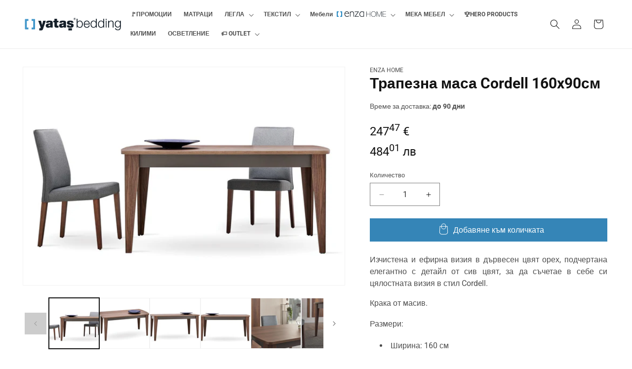

--- FILE ---
content_type: text/html; charset=utf-8
request_url: https://yatas.bg/products/%D1%82%D1%80%D0%B0%D0%BF%D0%B5%D0%B7%D0%BD%D0%B0-%D0%BC%D0%B0%D1%81%D0%B0-cordell-160x90%D1%81%D0%BC
body_size: 33767
content:
<!doctype html>
<html class="js" lang="bg-BG">
  <head>
    <meta charset="utf-8">
    <meta http-equiv="X-UA-Compatible" content="IE=edge">
    <meta name="viewport" content="width=device-width,initial-scale=1">
    <meta name="theme-color" content="">
    <meta name="robots" content="INDEX,FOLLOW" />
    <link rel="canonical" href="https://yatas.bg/products/%d1%82%d1%80%d0%b0%d0%bf%d0%b5%d0%b7%d0%bd%d0%b0-%d0%bc%d0%b0%d1%81%d0%b0-cordell-160x90%d1%81%d0%bc"><link rel="icon" type="image/png" href="//yatas.bg/cdn/shop/files/2131231.png?crop=center&height=32&v=1616674244&width=32"><link rel="preconnect" href="https://fonts.shopifycdn.com" crossorigin><title>
      Трапезна маса Cordell 160x90см
 &ndash; Yatas България</title>

    
      <meta name="description" content="Изчистена и ефирна визия в дървесен цвят орех, подчертана елегантно с детайл от сив цвят, за да съчетае в себе си цялостната визия в стил Cordell. Крака от масив. Размери: Ширина: 160 см Височина: 76 см Дълбочина: 90 см">
    

    

<meta property="og:site_name" content="Yatas България">
<meta property="og:url" content="https://yatas.bg/products/%d1%82%d1%80%d0%b0%d0%bf%d0%b5%d0%b7%d0%bd%d0%b0-%d0%bc%d0%b0%d1%81%d0%b0-cordell-160x90%d1%81%d0%bc">
<meta property="og:title" content="Трапезна маса Cordell 160x90см">
<meta property="og:type" content="product">
<meta property="og:description" content="Изчистена и ефирна визия в дървесен цвят орех, подчертана елегантно с детайл от сив цвят, за да съчетае в себе си цялостната визия в стил Cordell. Крака от масив. Размери: Ширина: 160 см Височина: 76 см Дълбочина: 90 см"><meta property="og:image" content="http://yatas.bg/cdn/shop/products/6dfffad2-7c25-472a-9e09-dc618a872d6d_size1684x950.jpg?v=1755163371">
  <meta property="og:image:secure_url" content="https://yatas.bg/cdn/shop/products/6dfffad2-7c25-472a-9e09-dc618a872d6d_size1684x950.jpg?v=1755163371">
  <meta property="og:image:width" content="1401">
  <meta property="og:image:height" content="950"><meta property="og:price:amount" content="247,47">
  <meta property="og:price:currency" content="EUR"><meta name="twitter:card" content="summary_large_image">
<meta name="twitter:title" content="Трапезна маса Cordell 160x90см">
<meta name="twitter:description" content="Изчистена и ефирна визия в дървесен цвят орех, подчертана елегантно с детайл от сив цвят, за да съчетае в себе си цялостната визия в стил Cordell. Крака от масив. Размери: Ширина: 160 см Височина: 76 см Дълбочина: 90 см">


    <script src="//yatas.bg/cdn/shop/t/6/assets/constants.js?v=132983761750457495441727182787" defer="defer"></script>
    <script src="//yatas.bg/cdn/shop/t/6/assets/pubsub.js?v=158357773527763999511727182788" defer="defer"></script>
    <script src="//yatas.bg/cdn/shop/t/6/assets/global.js?v=88558128918567037191727182787" defer="defer"></script>
    <script src="//yatas.bg/cdn/shop/t/6/assets/jquery.js?v=147293088974801289311727183184"></script>
    <script src="//yatas.bg/cdn/shop/t/6/assets/custom.js?v=52062644987159817071727264229" defer="defer"></script>
    <script src="//yatas.bg/cdn/shop/t/6/assets/details-disclosure.js?v=13653116266235556501727182787" defer="defer"></script>
    <script src="//yatas.bg/cdn/shop/t/6/assets/details-modal.js?v=25581673532751508451727182787" defer="defer"></script>
    <script src="//yatas.bg/cdn/shop/t/6/assets/search-form.js?v=133129549252120666541727182788" defer="defer"></script><script src="//yatas.bg/cdn/shop/t/6/assets/animations.js?v=88693664871331136111727182786" defer="defer"></script><script>window.performance && window.performance.mark && window.performance.mark('shopify.content_for_header.start');</script><meta name="facebook-domain-verification" content="zurqknorgd6e5b2a7l9evc3s4pub4v">
<meta id="shopify-digital-wallet" name="shopify-digital-wallet" content="/55144022171/digital_wallets/dialog">
<link rel="alternate" type="application/json+oembed" href="https://yatas.bg/products/%d1%82%d1%80%d0%b0%d0%bf%d0%b5%d0%b7%d0%bd%d0%b0-%d0%bc%d0%b0%d1%81%d0%b0-cordell-160x90%d1%81%d0%bc.oembed">
<script async="async" src="/checkouts/internal/preloads.js?locale=bg-BG"></script>
<script id="shopify-features" type="application/json">{"accessToken":"333921b4cc1d3e35c69a120b437afb56","betas":["rich-media-storefront-analytics"],"domain":"yatas.bg","predictiveSearch":true,"shopId":55144022171,"locale":"bg"}</script>
<script>var Shopify = Shopify || {};
Shopify.shop = "yatasbg.myshopify.com";
Shopify.locale = "bg-BG";
Shopify.currency = {"active":"EUR","rate":"1.0"};
Shopify.country = "BG";
Shopify.theme = {"name":"Yatas.bg - Shop Refresh - v1.0","id":173251002716,"schema_name":"Dawn","schema_version":"15.1.0","theme_store_id":887,"role":"main"};
Shopify.theme.handle = "null";
Shopify.theme.style = {"id":null,"handle":null};
Shopify.cdnHost = "yatas.bg/cdn";
Shopify.routes = Shopify.routes || {};
Shopify.routes.root = "/";</script>
<script type="module">!function(o){(o.Shopify=o.Shopify||{}).modules=!0}(window);</script>
<script>!function(o){function n(){var o=[];function n(){o.push(Array.prototype.slice.apply(arguments))}return n.q=o,n}var t=o.Shopify=o.Shopify||{};t.loadFeatures=n(),t.autoloadFeatures=n()}(window);</script>
<script id="shop-js-analytics" type="application/json">{"pageType":"product"}</script>
<script defer="defer" async type="module" src="//yatas.bg/cdn/shopifycloud/shop-js/modules/v2/client.init-shop-cart-sync_D95vQavv.bg-BG.esm.js"></script>
<script defer="defer" async type="module" src="//yatas.bg/cdn/shopifycloud/shop-js/modules/v2/chunk.common_CIgbXQLX.esm.js"></script>
<script defer="defer" async type="module" src="//yatas.bg/cdn/shopifycloud/shop-js/modules/v2/chunk.modal_C5oe1-63.esm.js"></script>
<script type="module">
  await import("//yatas.bg/cdn/shopifycloud/shop-js/modules/v2/client.init-shop-cart-sync_D95vQavv.bg-BG.esm.js");
await import("//yatas.bg/cdn/shopifycloud/shop-js/modules/v2/chunk.common_CIgbXQLX.esm.js");
await import("//yatas.bg/cdn/shopifycloud/shop-js/modules/v2/chunk.modal_C5oe1-63.esm.js");

  window.Shopify.SignInWithShop?.initShopCartSync?.({"fedCMEnabled":true,"windoidEnabled":true});

</script>
<script>(function() {
  var isLoaded = false;
  function asyncLoad() {
    if (isLoaded) return;
    isLoaded = true;
    var urls = ["https:\/\/api.omegatheme.com\/facebook-chat\/facebook-chat.js?v=1625205554\u0026shop=yatasbg.myshopify.com","https:\/\/assets1.adroll.com\/shopify\/latest\/j\/shopify_rolling_bootstrap_v2.js?adroll_adv_id=NQHNLAHZTRHLTI7GKBNQ2L\u0026adroll_pix_id=HCWXLAOLDZBX3J5NDNQFHV\u0026shop=yatasbg.myshopify.com"];
    for (var i = 0; i < urls.length; i++) {
      var s = document.createElement('script');
      s.type = 'text/javascript';
      s.async = true;
      s.src = urls[i];
      var x = document.getElementsByTagName('script')[0];
      x.parentNode.insertBefore(s, x);
    }
  };
  if(window.attachEvent) {
    window.attachEvent('onload', asyncLoad);
  } else {
    window.addEventListener('load', asyncLoad, false);
  }
})();</script>
<script id="__st">var __st={"a":55144022171,"offset":7200,"reqid":"902ed834-aeb8-4c1d-b82e-6964ea0ecaae-1770140756","pageurl":"yatas.bg\/products\/%D1%82%D1%80%D0%B0%D0%BF%D0%B5%D0%B7%D0%BD%D0%B0-%D0%BC%D0%B0%D1%81%D0%B0-cordell-160x90%D1%81%D0%BC","u":"719f3cf543d5","p":"product","rtyp":"product","rid":7407441510555};</script>
<script>window.ShopifyPaypalV4VisibilityTracking = true;</script>
<script id="captcha-bootstrap">!function(){'use strict';const t='contact',e='account',n='new_comment',o=[[t,t],['blogs',n],['comments',n],[t,'customer']],c=[[e,'customer_login'],[e,'guest_login'],[e,'recover_customer_password'],[e,'create_customer']],r=t=>t.map((([t,e])=>`form[action*='/${t}']:not([data-nocaptcha='true']) input[name='form_type'][value='${e}']`)).join(','),a=t=>()=>t?[...document.querySelectorAll(t)].map((t=>t.form)):[];function s(){const t=[...o],e=r(t);return a(e)}const i='password',u='form_key',d=['recaptcha-v3-token','g-recaptcha-response','h-captcha-response',i],f=()=>{try{return window.sessionStorage}catch{return}},m='__shopify_v',_=t=>t.elements[u];function p(t,e,n=!1){try{const o=window.sessionStorage,c=JSON.parse(o.getItem(e)),{data:r}=function(t){const{data:e,action:n}=t;return t[m]||n?{data:e,action:n}:{data:t,action:n}}(c);for(const[e,n]of Object.entries(r))t.elements[e]&&(t.elements[e].value=n);n&&o.removeItem(e)}catch(o){console.error('form repopulation failed',{error:o})}}const l='form_type',E='cptcha';function T(t){t.dataset[E]=!0}const w=window,h=w.document,L='Shopify',v='ce_forms',y='captcha';let A=!1;((t,e)=>{const n=(g='f06e6c50-85a8-45c8-87d0-21a2b65856fe',I='https://cdn.shopify.com/shopifycloud/storefront-forms-hcaptcha/ce_storefront_forms_captcha_hcaptcha.v1.5.2.iife.js',D={infoText:'Защитено с hCaptcha',privacyText:'Поверителност',termsText:'Условия'},(t,e,n)=>{const o=w[L][v],c=o.bindForm;if(c)return c(t,g,e,D).then(n);var r;o.q.push([[t,g,e,D],n]),r=I,A||(h.body.append(Object.assign(h.createElement('script'),{id:'captcha-provider',async:!0,src:r})),A=!0)});var g,I,D;w[L]=w[L]||{},w[L][v]=w[L][v]||{},w[L][v].q=[],w[L][y]=w[L][y]||{},w[L][y].protect=function(t,e){n(t,void 0,e),T(t)},Object.freeze(w[L][y]),function(t,e,n,w,h,L){const[v,y,A,g]=function(t,e,n){const i=e?o:[],u=t?c:[],d=[...i,...u],f=r(d),m=r(i),_=r(d.filter((([t,e])=>n.includes(e))));return[a(f),a(m),a(_),s()]}(w,h,L),I=t=>{const e=t.target;return e instanceof HTMLFormElement?e:e&&e.form},D=t=>v().includes(t);t.addEventListener('submit',(t=>{const e=I(t);if(!e)return;const n=D(e)&&!e.dataset.hcaptchaBound&&!e.dataset.recaptchaBound,o=_(e),c=g().includes(e)&&(!o||!o.value);(n||c)&&t.preventDefault(),c&&!n&&(function(t){try{if(!f())return;!function(t){const e=f();if(!e)return;const n=_(t);if(!n)return;const o=n.value;o&&e.removeItem(o)}(t);const e=Array.from(Array(32),(()=>Math.random().toString(36)[2])).join('');!function(t,e){_(t)||t.append(Object.assign(document.createElement('input'),{type:'hidden',name:u})),t.elements[u].value=e}(t,e),function(t,e){const n=f();if(!n)return;const o=[...t.querySelectorAll(`input[type='${i}']`)].map((({name:t})=>t)),c=[...d,...o],r={};for(const[a,s]of new FormData(t).entries())c.includes(a)||(r[a]=s);n.setItem(e,JSON.stringify({[m]:1,action:t.action,data:r}))}(t,e)}catch(e){console.error('failed to persist form',e)}}(e),e.submit())}));const S=(t,e)=>{t&&!t.dataset[E]&&(n(t,e.some((e=>e===t))),T(t))};for(const o of['focusin','change'])t.addEventListener(o,(t=>{const e=I(t);D(e)&&S(e,y())}));const B=e.get('form_key'),M=e.get(l),P=B&&M;t.addEventListener('DOMContentLoaded',(()=>{const t=y();if(P)for(const e of t)e.elements[l].value===M&&p(e,B);[...new Set([...A(),...v().filter((t=>'true'===t.dataset.shopifyCaptcha))])].forEach((e=>S(e,t)))}))}(h,new URLSearchParams(w.location.search),n,t,e,['guest_login'])})(!0,!0)}();</script>
<script integrity="sha256-4kQ18oKyAcykRKYeNunJcIwy7WH5gtpwJnB7kiuLZ1E=" data-source-attribution="shopify.loadfeatures" defer="defer" src="//yatas.bg/cdn/shopifycloud/storefront/assets/storefront/load_feature-a0a9edcb.js" crossorigin="anonymous"></script>
<script data-source-attribution="shopify.dynamic_checkout.dynamic.init">var Shopify=Shopify||{};Shopify.PaymentButton=Shopify.PaymentButton||{isStorefrontPortableWallets:!0,init:function(){window.Shopify.PaymentButton.init=function(){};var t=document.createElement("script");t.src="https://yatas.bg/cdn/shopifycloud/portable-wallets/latest/portable-wallets.bg.js",t.type="module",document.head.appendChild(t)}};
</script>
<script data-source-attribution="shopify.dynamic_checkout.buyer_consent">
  function portableWalletsHideBuyerConsent(e){var t=document.getElementById("shopify-buyer-consent"),n=document.getElementById("shopify-subscription-policy-button");t&&n&&(t.classList.add("hidden"),t.setAttribute("aria-hidden","true"),n.removeEventListener("click",e))}function portableWalletsShowBuyerConsent(e){var t=document.getElementById("shopify-buyer-consent"),n=document.getElementById("shopify-subscription-policy-button");t&&n&&(t.classList.remove("hidden"),t.removeAttribute("aria-hidden"),n.addEventListener("click",e))}window.Shopify?.PaymentButton&&(window.Shopify.PaymentButton.hideBuyerConsent=portableWalletsHideBuyerConsent,window.Shopify.PaymentButton.showBuyerConsent=portableWalletsShowBuyerConsent);
</script>
<script data-source-attribution="shopify.dynamic_checkout.cart.bootstrap">document.addEventListener("DOMContentLoaded",(function(){function t(){return document.querySelector("shopify-accelerated-checkout-cart, shopify-accelerated-checkout")}if(t())Shopify.PaymentButton.init();else{new MutationObserver((function(e,n){t()&&(Shopify.PaymentButton.init(),n.disconnect())})).observe(document.body,{childList:!0,subtree:!0})}}));
</script>
<script id="sections-script" data-sections="header" defer="defer" src="//yatas.bg/cdn/shop/t/6/compiled_assets/scripts.js?v=6968"></script>
<script>window.performance && window.performance.mark && window.performance.mark('shopify.content_for_header.end');</script>


    <style data-shopify>
      @font-face {
  font-family: Roboto;
  font-weight: 400;
  font-style: normal;
  font-display: swap;
  src: url("//yatas.bg/cdn/fonts/roboto/roboto_n4.2019d890f07b1852f56ce63ba45b2db45d852cba.woff2") format("woff2"),
       url("//yatas.bg/cdn/fonts/roboto/roboto_n4.238690e0007583582327135619c5f7971652fa9d.woff") format("woff");
}

      @font-face {
  font-family: Roboto;
  font-weight: 700;
  font-style: normal;
  font-display: swap;
  src: url("//yatas.bg/cdn/fonts/roboto/roboto_n7.f38007a10afbbde8976c4056bfe890710d51dec2.woff2") format("woff2"),
       url("//yatas.bg/cdn/fonts/roboto/roboto_n7.94bfdd3e80c7be00e128703d245c207769d763f9.woff") format("woff");
}

      @font-face {
  font-family: Roboto;
  font-weight: 400;
  font-style: italic;
  font-display: swap;
  src: url("//yatas.bg/cdn/fonts/roboto/roboto_i4.57ce898ccda22ee84f49e6b57ae302250655e2d4.woff2") format("woff2"),
       url("//yatas.bg/cdn/fonts/roboto/roboto_i4.b21f3bd061cbcb83b824ae8c7671a82587b264bf.woff") format("woff");
}

      @font-face {
  font-family: Roboto;
  font-weight: 700;
  font-style: italic;
  font-display: swap;
  src: url("//yatas.bg/cdn/fonts/roboto/roboto_i7.7ccaf9410746f2c53340607c42c43f90a9005937.woff2") format("woff2"),
       url("//yatas.bg/cdn/fonts/roboto/roboto_i7.49ec21cdd7148292bffea74c62c0df6e93551516.woff") format("woff");
}

      @font-face {
  font-family: Roboto;
  font-weight: 700;
  font-style: normal;
  font-display: swap;
  src: url("//yatas.bg/cdn/fonts/roboto/roboto_n7.f38007a10afbbde8976c4056bfe890710d51dec2.woff2") format("woff2"),
       url("//yatas.bg/cdn/fonts/roboto/roboto_n7.94bfdd3e80c7be00e128703d245c207769d763f9.woff") format("woff");
}


      
        :root,
        .color-scheme-1 {
          --color-background: 255,255,255;
        
          --gradient-background: #ffffff;
        

        

        --color-foreground: 18,18,18;
        --color-background-contrast: 191,191,191;
        --color-shadow: 18,18,18;
        --color-button: 53,133,183;
        --color-button-text: 255,255,255;
        --color-secondary-button: 255,255,255;
        --color-secondary-button-text: 18,18,18;
        --color-link: 18,18,18;
        --color-badge-foreground: 18,18,18;
        --color-badge-background: 255,255,255;
        --color-badge-border: 18,18,18;
        --payment-terms-background-color: rgb(255 255 255);
      }
      
        
        .color-scheme-2 {
          --color-background: 243,243,243;
        
          --gradient-background: #f3f3f3;
        

        

        --color-foreground: 18,18,18;
        --color-background-contrast: 179,179,179;
        --color-shadow: 18,18,18;
        --color-button: 18,18,18;
        --color-button-text: 243,243,243;
        --color-secondary-button: 243,243,243;
        --color-secondary-button-text: 18,18,18;
        --color-link: 18,18,18;
        --color-badge-foreground: 18,18,18;
        --color-badge-background: 243,243,243;
        --color-badge-border: 18,18,18;
        --payment-terms-background-color: rgb(243 243 243);
      }
      
        
        .color-scheme-3 {
          --color-background: 36,40,51;
        
          --gradient-background: #242833;
        

        

        --color-foreground: 255,255,255;
        --color-background-contrast: 47,52,66;
        --color-shadow: 18,18,18;
        --color-button: 255,255,255;
        --color-button-text: 0,0,0;
        --color-secondary-button: 36,40,51;
        --color-secondary-button-text: 255,255,255;
        --color-link: 255,255,255;
        --color-badge-foreground: 255,255,255;
        --color-badge-background: 36,40,51;
        --color-badge-border: 255,255,255;
        --payment-terms-background-color: rgb(36 40 51);
      }
      
        
        .color-scheme-4 {
          --color-background: 223,74,74;
        
          --gradient-background: #df4a4a;
        

        

        --color-foreground: 255,255,255;
        --color-background-contrast: 144,25,25;
        --color-shadow: 18,18,18;
        --color-button: 255,255,255;
        --color-button-text: 182,61,61;
        --color-secondary-button: 223,74,74;
        --color-secondary-button-text: 255,255,255;
        --color-link: 255,255,255;
        --color-badge-foreground: 255,255,255;
        --color-badge-background: 223,74,74;
        --color-badge-border: 255,255,255;
        --payment-terms-background-color: rgb(223 74 74);
      }
      
        
        .color-scheme-5 {
          --color-background: 51,79,180;
        
          --gradient-background: #334fb4;
        

        

        --color-foreground: 255,255,255;
        --color-background-contrast: 23,35,81;
        --color-shadow: 18,18,18;
        --color-button: 255,255,255;
        --color-button-text: 51,79,180;
        --color-secondary-button: 51,79,180;
        --color-secondary-button-text: 255,255,255;
        --color-link: 255,255,255;
        --color-badge-foreground: 255,255,255;
        --color-badge-background: 51,79,180;
        --color-badge-border: 255,255,255;
        --payment-terms-background-color: rgb(51 79 180);
      }
      

      body, .color-scheme-1, .color-scheme-2, .color-scheme-3, .color-scheme-4, .color-scheme-5 {
        color: rgba(var(--color-foreground), 0.75);
        background-color: rgb(var(--color-background));
      }

      :root {
        --font-body-family: Roboto, sans-serif;
        --font-body-style: normal;
        --font-body-weight: 400;
        --font-body-weight-bold: 700;

        --font-heading-family: Roboto, sans-serif;
        --font-heading-style: normal;
        --font-heading-weight: 700;

        --font-body-scale: 1.0;
        --font-heading-scale: 1.0;

        --media-padding: px;
        --media-border-opacity: 0.05;
        --media-border-width: 1px;
        --media-radius: 0px;
        --media-shadow-opacity: 0.0;
        --media-shadow-horizontal-offset: 0px;
        --media-shadow-vertical-offset: 4px;
        --media-shadow-blur-radius: 5px;
        --media-shadow-visible: 0;

        --page-width: 160rem;
        --page-width-margin: 0rem;

        --product-card-image-padding: 0.0rem;
        --product-card-corner-radius: 0.0rem;
        --product-card-text-alignment: left;
        --product-card-border-width: 0.0rem;
        --product-card-border-opacity: 0.1;
        --product-card-shadow-opacity: 0.0;
        --product-card-shadow-visible: 0;
        --product-card-shadow-horizontal-offset: 0.0rem;
        --product-card-shadow-vertical-offset: 0.4rem;
        --product-card-shadow-blur-radius: 0.5rem;

        --collection-card-image-padding: 0.0rem;
        --collection-card-corner-radius: 0.0rem;
        --collection-card-text-alignment: left;
        --collection-card-border-width: 0.0rem;
        --collection-card-border-opacity: 0.1;
        --collection-card-shadow-opacity: 0.0;
        --collection-card-shadow-visible: 0;
        --collection-card-shadow-horizontal-offset: 0.0rem;
        --collection-card-shadow-vertical-offset: 0.4rem;
        --collection-card-shadow-blur-radius: 0.5rem;

        --blog-card-image-padding: 0.0rem;
        --blog-card-corner-radius: 0.0rem;
        --blog-card-text-alignment: left;
        --blog-card-border-width: 0.0rem;
        --blog-card-border-opacity: 0.1;
        --blog-card-shadow-opacity: 0.0;
        --blog-card-shadow-visible: 0;
        --blog-card-shadow-horizontal-offset: 0.0rem;
        --blog-card-shadow-vertical-offset: 0.4rem;
        --blog-card-shadow-blur-radius: 0.5rem;

        --badge-corner-radius: 0.4rem;

        --popup-border-width: 1px;
        --popup-border-opacity: 0.1;
        --popup-corner-radius: 0px;
        --popup-shadow-opacity: 0.05;
        --popup-shadow-horizontal-offset: 0px;
        --popup-shadow-vertical-offset: 4px;
        --popup-shadow-blur-radius: 5px;

        --drawer-border-width: 1px;
        --drawer-border-opacity: 0.1;
        --drawer-shadow-opacity: 0.0;
        --drawer-shadow-horizontal-offset: 0px;
        --drawer-shadow-vertical-offset: 4px;
        --drawer-shadow-blur-radius: 5px;

        --spacing-sections-desktop: 0px;
        --spacing-sections-mobile: 0px;

        --grid-desktop-vertical-spacing: 8px;
        --grid-desktop-horizontal-spacing: 8px;
        --grid-mobile-vertical-spacing: 4px;
        --grid-mobile-horizontal-spacing: 4px;

        --text-boxes-border-opacity: 0.1;
        --text-boxes-border-width: 0px;
        --text-boxes-radius: 0px;
        --text-boxes-shadow-opacity: 0.0;
        --text-boxes-shadow-visible: 0;
        --text-boxes-shadow-horizontal-offset: 0px;
        --text-boxes-shadow-vertical-offset: 4px;
        --text-boxes-shadow-blur-radius: 5px;

        --buttons-radius: 0px;
        --buttons-radius-outset: 0px;
        --buttons-border-width: 1px;
        --buttons-border-opacity: 1.0;
        --buttons-shadow-opacity: 0.0;
        --buttons-shadow-visible: 0;
        --buttons-shadow-horizontal-offset: 0px;
        --buttons-shadow-vertical-offset: 4px;
        --buttons-shadow-blur-radius: 5px;
        --buttons-border-offset: 0px;

        --inputs-radius: 0px;
        --inputs-border-width: 1px;
        --inputs-border-opacity: 0.55;
        --inputs-shadow-opacity: 0.0;
        --inputs-shadow-horizontal-offset: 0px;
        --inputs-margin-offset: 0px;
        --inputs-shadow-vertical-offset: 4px;
        --inputs-shadow-blur-radius: 5px;
        --inputs-radius-outset: 0px;

        --variant-pills-radius: 4px;
        --variant-pills-border-width: 1px;
        --variant-pills-border-opacity: 0.55;
        --variant-pills-shadow-opacity: 0.0;
        --variant-pills-shadow-horizontal-offset: 0px;
        --variant-pills-shadow-vertical-offset: 4px;
        --variant-pills-shadow-blur-radius: 5px;
      }

      *,
      *::before,
      *::after {
        box-sizing: inherit;
      }

      html {
        box-sizing: border-box;
        font-size: calc(var(--font-body-scale) * 62.5%);
        height: 100%;
      }

      body {
        display: grid;
        grid-template-rows: auto auto 1fr auto;
        grid-template-columns: 100%;
        min-height: 100%;
        margin: 0;
        font-size: 1.5rem;
        letter-spacing: 0.06rem;
        line-height: calc(1 + 0.8 / var(--font-body-scale));
        font-family: var(--font-body-family);
        font-style: var(--font-body-style);
        font-weight: var(--font-body-weight);
      }

      @media screen and (min-width: 750px) {
        body {
          font-size: 1.6rem;
        }
      }
    </style>

    <link href="//yatas.bg/cdn/shop/t/6/assets/base.css?v=94266557971103095941727182787" rel="stylesheet" type="text/css" media="all" />
    
    <link rel="stylesheet" href="//yatas.bg/cdn/shop/t/6/assets/component-cart-items.css?v=123238115697927560811727182787" media="print" onload="this.media='all'">
    <link rel="stylesheet" href="https://beta.tbibank.support/fusion-pay-tbi/shopify/files/css-tbi-yatasbg.css"><link href="//yatas.bg/cdn/shop/t/6/assets/component-cart-drawer.css?v=112801333748515159671727182787" rel="stylesheet" type="text/css" media="all" />
      <link href="//yatas.bg/cdn/shop/t/6/assets/component-cart.css?v=165982380921400067651727182787" rel="stylesheet" type="text/css" media="all" />
      <link href="//yatas.bg/cdn/shop/t/6/assets/component-totals.css?v=15906652033866631521727182787" rel="stylesheet" type="text/css" media="all" />
      <link href="//yatas.bg/cdn/shop/t/6/assets/component-price.css?v=70172745017360139101727182787" rel="stylesheet" type="text/css" media="all" />
      <link href="//yatas.bg/cdn/shop/t/6/assets/component-discounts.css?v=152760482443307489271727182787" rel="stylesheet" type="text/css" media="all" />

      <link rel="preload" as="font" href="//yatas.bg/cdn/fonts/roboto/roboto_n4.2019d890f07b1852f56ce63ba45b2db45d852cba.woff2" type="font/woff2" crossorigin>
      

      <link rel="preload" as="font" href="//yatas.bg/cdn/fonts/roboto/roboto_n7.f38007a10afbbde8976c4056bfe890710d51dec2.woff2" type="font/woff2" crossorigin>
      
<link href="//yatas.bg/cdn/shop/t/6/assets/component-localization-form.css?v=86199867289619414191727182787" rel="stylesheet" type="text/css" media="all" />
      <script src="//yatas.bg/cdn/shop/t/6/assets/localization-form.js?v=144176611646395275351727182788" defer="defer"></script><link
        rel="stylesheet"
        href="//yatas.bg/cdn/shop/t/6/assets/component-predictive-search.css?v=118923337488134913561727182787"
        media="print"
        onload="this.media='all'"
      ><link href="//yatas.bg/cdn/shop/t/6/assets/custom.css?v=111613510560426747651758128482" rel="stylesheet" type="text/css" media="all" />
    <script>
      if (Shopify.designMode) {
        document.documentElement.classList.add('shopify-design-mode');
      }
    </script>
  <!-- BEGIN app block: shopify://apps/tinycookie/blocks/cookie-embed/b65baef5-7248-4353-8fd9-b676240311dc --><script id="tiny-cookie-data" type="application/json">{"translations":{"language":"default","boxTitle":"Ценим Вашата поверителност.","boxDescription":"Използваме „бисквитки“ за да персонализираме и да подобрим Вашето изживяване в сайта. Блокирането им би могло да окаже влияние върху начина, по който работят някои функции на сайта, като например персонални предложения. Научете повече в \"Управление на предпочитанията\".","acceptButtonText":"Разреши всички","acceptRequiredButtonText":"Разреши само необходимите","preferencesButtonText":"Управление на предпочитанията","privacyPolicy":"Privacy policy","termsConditions":"Правила и условия","preferencesTitle":"Предпочитания за съгласие за бисквитки","preferencesDisclaimerTitle":"Използване на бисквитки","preferencesDisclaimerDescription":"Нашият уебсайт използва бисквитки, за да подобри вашето посещение. Тези бисквитки не ви идентифицират директно, но персонализират вашето посещение. Можете да управлявате вашите предпочитания, въпреки че блокирането на някои бисквитки може да повлияе на услугите на сайта.","necessaryCookiesTitle":"Задължителни бисквитки","necessaryCookiesDescription":"Тези бисквитки са с важно значение за функционирането на сайта и не могат да бъдат блокирани. Блокирането им може да повлияе на работата на нашия сайт.","functionalityCookiesTitle":"Бисквитки за функционалност","functionalityCookiesDescription":"Тези бисквитки добавят допълнителни функции и персонализиране към нашия сайт. Те се задават от нас или доставчици на трети страни. Не разрешаването им може да повлияе на функционалността на определени услуги.","analyticsCookiesTitle":"Статистически бисквитки","analyticsCookiesDescription":"Тези бисквитки проследяват трафика и източниците на посетителите, като събират данни за популярни продукти и действия.","marketingCookiesTitle":"Маркетингови бисквитки","marketingCookiesDescription":"Използват се за да създадат вашия профил на интереси и за показване на подходящи реклами по-късен етап. Деактивирането им означава липса на насочени реклами въз основа на вашите интереси.","preferencesAcceptButtonText":"Разреши всички","preferencesAcceptRequiredButtonText":"Разреши само необходимите","savePreferencesText":"Запази предпочитанията","privacyPolicyUrl":"https://yatas.bg/policies/privacy-policy","termsAndConditionsUrl":"https://yatas.bg/policies/terms-of-service","badgeTitle":"Cookie settings"},"preferencesSettings":{"backgroundColor":"#ffffff","titleColor":"#000000","titleSize":16,"titleWeight":500,"titlePaddingTop":15,"titlePaddingRight":15,"titlePaddingBottom":15,"titlePaddingLeft":15,"preferencesContentPaddingTop":15,"preferencesContentPaddingRight":15,"preferencesContentPaddingBottom":25,"preferencesContentPaddingLeft":15,"infoTitleColor":"#000000","infoTitleSize":14,"infoTitleWeight":500,"infoDescriptionColor":"#000000","infoDescriptionSize":12,"infoDescriptionWeight":300,"infoPaddingTop":0,"infoPaddingRight":0,"infoPaddingBottom":15,"infoPaddingLeft":0,"categoryTitleColor":"#000000","categoryTitleSize":14,"categoryTitleWeight":500,"categoryTitlePaddingTop":10,"categoryTitlePaddingRight":15,"categoryTitlePaddingBottom":10,"categoryTitlePaddingLeft":15,"categoryContentColor":"#000000","categoryContentSize":12,"categoryContentWeight":300,"categoryContentPaddingTop":10,"categoryContentPaddingRight":15,"categoryContentPaddingBottom":10,"categoryContentPaddingLeft":15,"categoryBoxBorderColor":"#eeeeee","categoryBoxRadius":5,"buttonSize":14,"buttonWeight":500,"buttonPaddingTop":12,"buttonPaddingRight":16,"buttonPaddingBottom":12,"buttonPaddingLeft":16,"buttonBorderRadius":5,"buttonSpacing":10,"acceptButtonBackground":"#2487C1","acceptButtonColor":"#ffffff","rejectButtonBackground":"#eaeff2","rejectButtonColor":"#000000","saveButtonBackground":"#EFEFEF","saveButtonColor":"#000000"},"boxSettings":{"fontFamily":"inter","backgroundColor":"#ffffff","showBackdrop":0,"backdropOpacity":30,"titleColor":"#000000","titleSize":14,"titleWeight":500,"descriptionColor":"#000000","descriptionSize":12,"descriptionWeight":300,"contentPaddingTop":0,"contentPaddingRight":0,"contentPaddingBottom":20,"contentPaddingLeft":0,"buttonSize":14,"buttonWeight":500,"buttonPaddingTop":0,"buttonPaddingRight":0,"buttonPaddingBottom":0,"buttonPaddingLeft":0,"buttonBorderRadius":5,"buttonSpacing":10,"acceptButtonBackground":"#2487C1","acceptButtonColor":"#ffffff","rejectButtonBackground":"#748C9A","rejectButtonColor":"#000000","preferencesButtonBackground":"#EFEFEF","preferencesButtonColor":"#000000","closeButtonColor":"#2d4156","legalBackground":"#EFEFEF","legalColor":"#000000","legalSize":14,"legalWeight":400,"legalPaddingTop":10,"legalPaddingRight":15,"legalPaddingBottom":10,"legalPaddingLeft":15},"cookieCategories":{"functionality":"_gid,__cfduid","analytics":"_s,_shopify_d,_shopify_fs,_shopify_s,_shopify_sa_t,_shopify_sa_p,_shopify_y,_y,_shopify_evids,_ga,_gat,__atuvc,__atuvs,__utma,customer_auth_provider,customer_auth_session_created_at,_orig_referrer,_landing_page","marketing":"_gads,IDE,GPS,PREF,BizoID,_fbp,_fbc,__adroll,__adroll_v4,__adroll_fpc,__ar_v4,kla_id","required":"_ab,_secure_session_id,cart,cart_sig,cart_ts,cart_ver,cart_currency,checkout_token,Secure_customer_sig,storefront_digest,_shopify_m,_shopify_tm,_shopify_tw,_tracking_consent,tracked_start_checkout,identity_state,identity_customer_account_number,_customer_account_shop_sessions,_secure_account_session_id,_shopify_country,_storefront_u,_cmp_a,c,checkout,customer_account_locale,dynamic_checkout_shown_on_cart,hide_shopify_pay_for_checkout,shopify_pay,shopify_pay_redirect,shop_pay_accelerated,keep_alive,source_name,master_device_id,previous_step,discount_code,remember_me,checkout_session_lookup,checkout_prefill,checkout_queue_token,checkout_queue_checkout_token,checkout_worker_session,checkout_session_token,cookietest,order,identity-state,card_update_verification_id,customer_account_new_login,customer_account_preview,customer_payment_method,customer_shop_pay_agreement,pay_update_intent_id,localization,profile_preview_token,login_with_shop_finalize,preview_theme,shopify-editor-unconfirmed-settings,wpm-test-cookie"},"generalSettings":{"showAnalytics":1,"showMarketing":1,"showFunctionality":1,"boxDesign":"box","boxPosition":"bottom-right","showReject":0,"showPreferences":1,"categoriesChecked":1,"showPrivacyPolicy":0,"showTermsAndConditions":1,"privacyPolicyUrl":"https://yatas.bg/policies/privacy-policy","termsAndConditionsUrl":"https://yatas.bg/policies/terms-of-service","showCloseButton":0,"closeButtonBehaviour":"close_banner","consentModeActive":0,"pixelModeActive":0,"removeCookies":0},"translatedLanguages":[],"registerConsent":false,"loadedGlobally":true,"geoLocation":{"europe":1,"usa":1,"brazil":1,"canada":1,"albertaBritishColumbia":1,"japan":1,"thailand":1,"switzerland":1},"badgeSettings":{"active":0,"position":"bottom_left","backgroundColor":"#FFFFFF","iconColor":"#FF974F","titleColor":"#000000","svgImage":"<svg width=\"35\" height=\"35\" viewBox=\"0 0 35 35\" fill=\"none\" xmlns=\"http://www.w3.org/2000/svg\"> <path d=\"M34.3019 16.1522C32.0507 15.3437 30.666 13.0527 30.84 11.2436C30.84 10.9461 30.6617 10.6697 30.4364 10.4745C30.2111 10.2802 29.8617 10.1962 29.5692 10.2432C26.1386 10.7465 22.9972 8.23671 22.6859 4.7087C22.6579 4.39028 22.4837 4.10385 22.2133 3.93261C21.944 3.7624 21.6085 3.72535 21.3111 3.8365C18.5303 4.85485 15.9028 3.01353 14.8544 0.614257C14.6581 0.165616 14.1715 -0.0817072 13.6918 0.0244546C5.79815 1.78586 0 9.4101 0 17.5001C0 27.112 7.88796 35 17.4999 35C27.1119 35 34.9999 27.112 34.9999 17.5001C34.9714 16.8893 34.9671 16.3905 34.3019 16.1522ZM7.1948 18.6026C6.62851 18.6026 6.16941 18.1435 6.16941 17.5772C6.16941 17.0108 6.62851 16.5518 7.1948 16.5518C7.76109 16.5518 8.22019 17.0108 8.22019 17.5772C8.22019 18.1435 7.76102 18.6026 7.1948 18.6026ZM11.3476 26.7285C9.65135 26.7285 8.27146 25.3486 8.27146 23.6524C8.27146 21.9561 9.65135 20.5762 11.3476 20.5762C13.0439 20.5762 14.4238 21.9561 14.4238 23.6524C14.4238 25.3486 13.0439 26.7285 11.3476 26.7285ZM12.373 14.4239C11.2425 14.4239 10.3222 13.5036 10.3222 12.3731C10.3222 11.2426 11.2425 10.3223 12.373 10.3223C13.5035 10.3223 14.4238 11.2426 14.4238 12.3731C14.4238 13.5036 13.5035 14.4239 12.373 14.4239ZM20.5761 28.7793C19.4456 28.7793 18.5253 27.8591 18.5253 26.7285C18.5253 25.598 19.4456 24.6778 20.5761 24.6778C21.7066 24.6778 22.6269 25.598 22.6269 26.7285C22.6269 27.8591 21.7066 28.7793 20.5761 28.7793ZM21.6015 20.5762C19.9052 20.5762 18.5253 19.1963 18.5253 17.5001C18.5253 15.8038 19.9052 14.4239 21.6015 14.4239C23.2978 14.4239 24.6776 15.8038 24.6776 17.5001C24.6776 19.1963 23.2978 20.5762 21.6015 20.5762ZM27.7025 22.7042C27.1363 22.7042 26.6772 22.2451 26.6772 21.6788C26.6772 21.1124 27.1363 20.6534 27.7025 20.6534C28.2688 20.6534 28.7279 21.1124 28.7279 21.6788C28.7279 22.2451 28.2688 22.7042 27.7025 22.7042Z\" fill=\"#FF974F\"/> </svg>","openType":"preferences","cornerPadding":15}}</script>
<style>
    

    

    
</style>


<!-- END app block --><script src="https://cdn.shopify.com/extensions/019c085c-1a22-7f77-a7fb-212b061e7375/tinycookie-prod-130/assets/tiny-cookie.min.js" type="text/javascript" defer="defer"></script>
<link href="https://cdn.shopify.com/extensions/019c085c-1a22-7f77-a7fb-212b061e7375/tinycookie-prod-130/assets/tiny-cookie.min.css" rel="stylesheet" type="text/css" media="all">
<link href="https://monorail-edge.shopifysvc.com" rel="dns-prefetch">
<script>(function(){if ("sendBeacon" in navigator && "performance" in window) {try {var session_token_from_headers = performance.getEntriesByType('navigation')[0].serverTiming.find(x => x.name == '_s').description;} catch {var session_token_from_headers = undefined;}var session_cookie_matches = document.cookie.match(/_shopify_s=([^;]*)/);var session_token_from_cookie = session_cookie_matches && session_cookie_matches.length === 2 ? session_cookie_matches[1] : "";var session_token = session_token_from_headers || session_token_from_cookie || "";function handle_abandonment_event(e) {var entries = performance.getEntries().filter(function(entry) {return /monorail-edge.shopifysvc.com/.test(entry.name);});if (!window.abandonment_tracked && entries.length === 0) {window.abandonment_tracked = true;var currentMs = Date.now();var navigation_start = performance.timing.navigationStart;var payload = {shop_id: 55144022171,url: window.location.href,navigation_start,duration: currentMs - navigation_start,session_token,page_type: "product"};window.navigator.sendBeacon("https://monorail-edge.shopifysvc.com/v1/produce", JSON.stringify({schema_id: "online_store_buyer_site_abandonment/1.1",payload: payload,metadata: {event_created_at_ms: currentMs,event_sent_at_ms: currentMs}}));}}window.addEventListener('pagehide', handle_abandonment_event);}}());</script>
<script id="web-pixels-manager-setup">(function e(e,d,r,n,o){if(void 0===o&&(o={}),!Boolean(null===(a=null===(i=window.Shopify)||void 0===i?void 0:i.analytics)||void 0===a?void 0:a.replayQueue)){var i,a;window.Shopify=window.Shopify||{};var t=window.Shopify;t.analytics=t.analytics||{};var s=t.analytics;s.replayQueue=[],s.publish=function(e,d,r){return s.replayQueue.push([e,d,r]),!0};try{self.performance.mark("wpm:start")}catch(e){}var l=function(){var e={modern:/Edge?\/(1{2}[4-9]|1[2-9]\d|[2-9]\d{2}|\d{4,})\.\d+(\.\d+|)|Firefox\/(1{2}[4-9]|1[2-9]\d|[2-9]\d{2}|\d{4,})\.\d+(\.\d+|)|Chrom(ium|e)\/(9{2}|\d{3,})\.\d+(\.\d+|)|(Maci|X1{2}).+ Version\/(15\.\d+|(1[6-9]|[2-9]\d|\d{3,})\.\d+)([,.]\d+|)( \(\w+\)|)( Mobile\/\w+|) Safari\/|Chrome.+OPR\/(9{2}|\d{3,})\.\d+\.\d+|(CPU[ +]OS|iPhone[ +]OS|CPU[ +]iPhone|CPU IPhone OS|CPU iPad OS)[ +]+(15[._]\d+|(1[6-9]|[2-9]\d|\d{3,})[._]\d+)([._]\d+|)|Android:?[ /-](13[3-9]|1[4-9]\d|[2-9]\d{2}|\d{4,})(\.\d+|)(\.\d+|)|Android.+Firefox\/(13[5-9]|1[4-9]\d|[2-9]\d{2}|\d{4,})\.\d+(\.\d+|)|Android.+Chrom(ium|e)\/(13[3-9]|1[4-9]\d|[2-9]\d{2}|\d{4,})\.\d+(\.\d+|)|SamsungBrowser\/([2-9]\d|\d{3,})\.\d+/,legacy:/Edge?\/(1[6-9]|[2-9]\d|\d{3,})\.\d+(\.\d+|)|Firefox\/(5[4-9]|[6-9]\d|\d{3,})\.\d+(\.\d+|)|Chrom(ium|e)\/(5[1-9]|[6-9]\d|\d{3,})\.\d+(\.\d+|)([\d.]+$|.*Safari\/(?![\d.]+ Edge\/[\d.]+$))|(Maci|X1{2}).+ Version\/(10\.\d+|(1[1-9]|[2-9]\d|\d{3,})\.\d+)([,.]\d+|)( \(\w+\)|)( Mobile\/\w+|) Safari\/|Chrome.+OPR\/(3[89]|[4-9]\d|\d{3,})\.\d+\.\d+|(CPU[ +]OS|iPhone[ +]OS|CPU[ +]iPhone|CPU IPhone OS|CPU iPad OS)[ +]+(10[._]\d+|(1[1-9]|[2-9]\d|\d{3,})[._]\d+)([._]\d+|)|Android:?[ /-](13[3-9]|1[4-9]\d|[2-9]\d{2}|\d{4,})(\.\d+|)(\.\d+|)|Mobile Safari.+OPR\/([89]\d|\d{3,})\.\d+\.\d+|Android.+Firefox\/(13[5-9]|1[4-9]\d|[2-9]\d{2}|\d{4,})\.\d+(\.\d+|)|Android.+Chrom(ium|e)\/(13[3-9]|1[4-9]\d|[2-9]\d{2}|\d{4,})\.\d+(\.\d+|)|Android.+(UC? ?Browser|UCWEB|U3)[ /]?(15\.([5-9]|\d{2,})|(1[6-9]|[2-9]\d|\d{3,})\.\d+)\.\d+|SamsungBrowser\/(5\.\d+|([6-9]|\d{2,})\.\d+)|Android.+MQ{2}Browser\/(14(\.(9|\d{2,})|)|(1[5-9]|[2-9]\d|\d{3,})(\.\d+|))(\.\d+|)|K[Aa][Ii]OS\/(3\.\d+|([4-9]|\d{2,})\.\d+)(\.\d+|)/},d=e.modern,r=e.legacy,n=navigator.userAgent;return n.match(d)?"modern":n.match(r)?"legacy":"unknown"}(),u="modern"===l?"modern":"legacy",c=(null!=n?n:{modern:"",legacy:""})[u],f=function(e){return[e.baseUrl,"/wpm","/b",e.hashVersion,"modern"===e.buildTarget?"m":"l",".js"].join("")}({baseUrl:d,hashVersion:r,buildTarget:u}),m=function(e){var d=e.version,r=e.bundleTarget,n=e.surface,o=e.pageUrl,i=e.monorailEndpoint;return{emit:function(e){var a=e.status,t=e.errorMsg,s=(new Date).getTime(),l=JSON.stringify({metadata:{event_sent_at_ms:s},events:[{schema_id:"web_pixels_manager_load/3.1",payload:{version:d,bundle_target:r,page_url:o,status:a,surface:n,error_msg:t},metadata:{event_created_at_ms:s}}]});if(!i)return console&&console.warn&&console.warn("[Web Pixels Manager] No Monorail endpoint provided, skipping logging."),!1;try{return self.navigator.sendBeacon.bind(self.navigator)(i,l)}catch(e){}var u=new XMLHttpRequest;try{return u.open("POST",i,!0),u.setRequestHeader("Content-Type","text/plain"),u.send(l),!0}catch(e){return console&&console.warn&&console.warn("[Web Pixels Manager] Got an unhandled error while logging to Monorail."),!1}}}}({version:r,bundleTarget:l,surface:e.surface,pageUrl:self.location.href,monorailEndpoint:e.monorailEndpoint});try{o.browserTarget=l,function(e){var d=e.src,r=e.async,n=void 0===r||r,o=e.onload,i=e.onerror,a=e.sri,t=e.scriptDataAttributes,s=void 0===t?{}:t,l=document.createElement("script"),u=document.querySelector("head"),c=document.querySelector("body");if(l.async=n,l.src=d,a&&(l.integrity=a,l.crossOrigin="anonymous"),s)for(var f in s)if(Object.prototype.hasOwnProperty.call(s,f))try{l.dataset[f]=s[f]}catch(e){}if(o&&l.addEventListener("load",o),i&&l.addEventListener("error",i),u)u.appendChild(l);else{if(!c)throw new Error("Did not find a head or body element to append the script");c.appendChild(l)}}({src:f,async:!0,onload:function(){if(!function(){var e,d;return Boolean(null===(d=null===(e=window.Shopify)||void 0===e?void 0:e.analytics)||void 0===d?void 0:d.initialized)}()){var d=window.webPixelsManager.init(e)||void 0;if(d){var r=window.Shopify.analytics;r.replayQueue.forEach((function(e){var r=e[0],n=e[1],o=e[2];d.publishCustomEvent(r,n,o)})),r.replayQueue=[],r.publish=d.publishCustomEvent,r.visitor=d.visitor,r.initialized=!0}}},onerror:function(){return m.emit({status:"failed",errorMsg:"".concat(f," has failed to load")})},sri:function(e){var d=/^sha384-[A-Za-z0-9+/=]+$/;return"string"==typeof e&&d.test(e)}(c)?c:"",scriptDataAttributes:o}),m.emit({status:"loading"})}catch(e){m.emit({status:"failed",errorMsg:(null==e?void 0:e.message)||"Unknown error"})}}})({shopId: 55144022171,storefrontBaseUrl: "https://yatas.bg",extensionsBaseUrl: "https://extensions.shopifycdn.com/cdn/shopifycloud/web-pixels-manager",monorailEndpoint: "https://monorail-edge.shopifysvc.com/unstable/produce_batch",surface: "storefront-renderer",enabledBetaFlags: ["2dca8a86"],webPixelsConfigList: [{"id":"2774335836","configuration":"{\"config\":\"{\\\"google_tag_ids\\\":[\\\"G-HK6JQ4NPJS\\\"],\\\"target_country\\\":\\\"ZZ\\\",\\\"gtag_events\\\":[{\\\"type\\\":\\\"begin_checkout\\\",\\\"action_label\\\":\\\"G-HK6JQ4NPJS\\\"},{\\\"type\\\":\\\"search\\\",\\\"action_label\\\":\\\"G-HK6JQ4NPJS\\\"},{\\\"type\\\":\\\"view_item\\\",\\\"action_label\\\":\\\"G-HK6JQ4NPJS\\\"},{\\\"type\\\":\\\"purchase\\\",\\\"action_label\\\":\\\"G-HK6JQ4NPJS\\\"},{\\\"type\\\":\\\"page_view\\\",\\\"action_label\\\":\\\"G-HK6JQ4NPJS\\\"},{\\\"type\\\":\\\"add_payment_info\\\",\\\"action_label\\\":\\\"G-HK6JQ4NPJS\\\"},{\\\"type\\\":\\\"add_to_cart\\\",\\\"action_label\\\":\\\"G-HK6JQ4NPJS\\\"}],\\\"enable_monitoring_mode\\\":false}\"}","eventPayloadVersion":"v1","runtimeContext":"OPEN","scriptVersion":"b2a88bafab3e21179ed38636efcd8a93","type":"APP","apiClientId":1780363,"privacyPurposes":[],"dataSharingAdjustments":{"protectedCustomerApprovalScopes":["read_customer_address","read_customer_email","read_customer_name","read_customer_personal_data","read_customer_phone"]}},{"id":"2765848924","configuration":"{\"pixel_id\":\"1749240915961561\",\"pixel_type\":\"facebook_pixel\"}","eventPayloadVersion":"v1","runtimeContext":"OPEN","scriptVersion":"ca16bc87fe92b6042fbaa3acc2fbdaa6","type":"APP","apiClientId":2329312,"privacyPurposes":["ANALYTICS","MARKETING","SALE_OF_DATA"],"dataSharingAdjustments":{"protectedCustomerApprovalScopes":["read_customer_address","read_customer_email","read_customer_name","read_customer_personal_data","read_customer_phone"]}},{"id":"1015578972","configuration":"{\"advertisableEid\":\"NQHNLAHZTRHLTI7GKBNQ2L\",\"pixelEid\":\"HCWXLAOLDZBX3J5NDNQFHV\"}","eventPayloadVersion":"v1","runtimeContext":"STRICT","scriptVersion":"ba1ef5286d067b01e04bdc37410b8082","type":"APP","apiClientId":1005866,"privacyPurposes":[],"dataSharingAdjustments":{"protectedCustomerApprovalScopes":["read_customer_address","read_customer_email","read_customer_name","read_customer_personal_data","read_customer_phone"]}},{"id":"shopify-app-pixel","configuration":"{}","eventPayloadVersion":"v1","runtimeContext":"STRICT","scriptVersion":"0450","apiClientId":"shopify-pixel","type":"APP","privacyPurposes":["ANALYTICS","MARKETING"]},{"id":"shopify-custom-pixel","eventPayloadVersion":"v1","runtimeContext":"LAX","scriptVersion":"0450","apiClientId":"shopify-pixel","type":"CUSTOM","privacyPurposes":["ANALYTICS","MARKETING"]}],isMerchantRequest: false,initData: {"shop":{"name":"Yatas България","paymentSettings":{"currencyCode":"EUR"},"myshopifyDomain":"yatasbg.myshopify.com","countryCode":"BG","storefrontUrl":"https:\/\/yatas.bg"},"customer":null,"cart":null,"checkout":null,"productVariants":[{"price":{"amount":247.47,"currencyCode":"EUR"},"product":{"title":"Трапезна маса Cordell 160x90см","vendor":"Enza Home","id":"7407441510555","untranslatedTitle":"Трапезна маса Cordell 160x90см","url":"\/products\/%D1%82%D1%80%D0%B0%D0%BF%D0%B5%D0%B7%D0%BD%D0%B0-%D0%BC%D0%B0%D1%81%D0%B0-cordell-160x90%D1%81%D0%BC","type":"Трапезна маса"},"id":"42525993697435","image":{"src":"\/\/yatas.bg\/cdn\/shop\/products\/6dfffad2-7c25-472a-9e09-dc618a872d6d_size1684x950.jpg?v=1755163371"},"sku":"55555000000826","title":"Default Title","untranslatedTitle":"Default Title"}],"purchasingCompany":null},},"https://yatas.bg/cdn","3918e4e0wbf3ac3cepc5707306mb02b36c6",{"modern":"","legacy":""},{"shopId":"55144022171","storefrontBaseUrl":"https:\/\/yatas.bg","extensionBaseUrl":"https:\/\/extensions.shopifycdn.com\/cdn\/shopifycloud\/web-pixels-manager","surface":"storefront-renderer","enabledBetaFlags":"[\"2dca8a86\"]","isMerchantRequest":"false","hashVersion":"3918e4e0wbf3ac3cepc5707306mb02b36c6","publish":"custom","events":"[[\"page_viewed\",{}],[\"product_viewed\",{\"productVariant\":{\"price\":{\"amount\":247.47,\"currencyCode\":\"EUR\"},\"product\":{\"title\":\"Трапезна маса Cordell 160x90см\",\"vendor\":\"Enza Home\",\"id\":\"7407441510555\",\"untranslatedTitle\":\"Трапезна маса Cordell 160x90см\",\"url\":\"\/products\/%D1%82%D1%80%D0%B0%D0%BF%D0%B5%D0%B7%D0%BD%D0%B0-%D0%BC%D0%B0%D1%81%D0%B0-cordell-160x90%D1%81%D0%BC\",\"type\":\"Трапезна маса\"},\"id\":\"42525993697435\",\"image\":{\"src\":\"\/\/yatas.bg\/cdn\/shop\/products\/6dfffad2-7c25-472a-9e09-dc618a872d6d_size1684x950.jpg?v=1755163371\"},\"sku\":\"55555000000826\",\"title\":\"Default Title\",\"untranslatedTitle\":\"Default Title\"}}]]"});</script><script>
  window.ShopifyAnalytics = window.ShopifyAnalytics || {};
  window.ShopifyAnalytics.meta = window.ShopifyAnalytics.meta || {};
  window.ShopifyAnalytics.meta.currency = 'EUR';
  var meta = {"product":{"id":7407441510555,"gid":"gid:\/\/shopify\/Product\/7407441510555","vendor":"Enza Home","type":"Трапезна маса","handle":"трапезна-маса-cordell-160x90см","variants":[{"id":42525993697435,"price":24747,"name":"Трапезна маса Cordell 160x90см","public_title":null,"sku":"55555000000826"}],"remote":false},"page":{"pageType":"product","resourceType":"product","resourceId":7407441510555,"requestId":"902ed834-aeb8-4c1d-b82e-6964ea0ecaae-1770140756"}};
  for (var attr in meta) {
    window.ShopifyAnalytics.meta[attr] = meta[attr];
  }
</script>
<script class="analytics">
  (function () {
    var customDocumentWrite = function(content) {
      var jquery = null;

      if (window.jQuery) {
        jquery = window.jQuery;
      } else if (window.Checkout && window.Checkout.$) {
        jquery = window.Checkout.$;
      }

      if (jquery) {
        jquery('body').append(content);
      }
    };

    var hasLoggedConversion = function(token) {
      if (token) {
        return document.cookie.indexOf('loggedConversion=' + token) !== -1;
      }
      return false;
    }

    var setCookieIfConversion = function(token) {
      if (token) {
        var twoMonthsFromNow = new Date(Date.now());
        twoMonthsFromNow.setMonth(twoMonthsFromNow.getMonth() + 2);

        document.cookie = 'loggedConversion=' + token + '; expires=' + twoMonthsFromNow;
      }
    }

    var trekkie = window.ShopifyAnalytics.lib = window.trekkie = window.trekkie || [];
    if (trekkie.integrations) {
      return;
    }
    trekkie.methods = [
      'identify',
      'page',
      'ready',
      'track',
      'trackForm',
      'trackLink'
    ];
    trekkie.factory = function(method) {
      return function() {
        var args = Array.prototype.slice.call(arguments);
        args.unshift(method);
        trekkie.push(args);
        return trekkie;
      };
    };
    for (var i = 0; i < trekkie.methods.length; i++) {
      var key = trekkie.methods[i];
      trekkie[key] = trekkie.factory(key);
    }
    trekkie.load = function(config) {
      trekkie.config = config || {};
      trekkie.config.initialDocumentCookie = document.cookie;
      var first = document.getElementsByTagName('script')[0];
      var script = document.createElement('script');
      script.type = 'text/javascript';
      script.onerror = function(e) {
        var scriptFallback = document.createElement('script');
        scriptFallback.type = 'text/javascript';
        scriptFallback.onerror = function(error) {
                var Monorail = {
      produce: function produce(monorailDomain, schemaId, payload) {
        var currentMs = new Date().getTime();
        var event = {
          schema_id: schemaId,
          payload: payload,
          metadata: {
            event_created_at_ms: currentMs,
            event_sent_at_ms: currentMs
          }
        };
        return Monorail.sendRequest("https://" + monorailDomain + "/v1/produce", JSON.stringify(event));
      },
      sendRequest: function sendRequest(endpointUrl, payload) {
        // Try the sendBeacon API
        if (window && window.navigator && typeof window.navigator.sendBeacon === 'function' && typeof window.Blob === 'function' && !Monorail.isIos12()) {
          var blobData = new window.Blob([payload], {
            type: 'text/plain'
          });

          if (window.navigator.sendBeacon(endpointUrl, blobData)) {
            return true;
          } // sendBeacon was not successful

        } // XHR beacon

        var xhr = new XMLHttpRequest();

        try {
          xhr.open('POST', endpointUrl);
          xhr.setRequestHeader('Content-Type', 'text/plain');
          xhr.send(payload);
        } catch (e) {
          console.log(e);
        }

        return false;
      },
      isIos12: function isIos12() {
        return window.navigator.userAgent.lastIndexOf('iPhone; CPU iPhone OS 12_') !== -1 || window.navigator.userAgent.lastIndexOf('iPad; CPU OS 12_') !== -1;
      }
    };
    Monorail.produce('monorail-edge.shopifysvc.com',
      'trekkie_storefront_load_errors/1.1',
      {shop_id: 55144022171,
      theme_id: 173251002716,
      app_name: "storefront",
      context_url: window.location.href,
      source_url: "//yatas.bg/cdn/s/trekkie.storefront.b37867e0a413f1c9ade9179965a3871208e6387b.min.js"});

        };
        scriptFallback.async = true;
        scriptFallback.src = '//yatas.bg/cdn/s/trekkie.storefront.b37867e0a413f1c9ade9179965a3871208e6387b.min.js';
        first.parentNode.insertBefore(scriptFallback, first);
      };
      script.async = true;
      script.src = '//yatas.bg/cdn/s/trekkie.storefront.b37867e0a413f1c9ade9179965a3871208e6387b.min.js';
      first.parentNode.insertBefore(script, first);
    };
    trekkie.load(
      {"Trekkie":{"appName":"storefront","development":false,"defaultAttributes":{"shopId":55144022171,"isMerchantRequest":null,"themeId":173251002716,"themeCityHash":"15814409953392365931","contentLanguage":"bg-BG","currency":"EUR","eventMetadataId":"5e4117d4-6118-4e78-a6a2-67c3d1c4683b"},"isServerSideCookieWritingEnabled":true,"monorailRegion":"shop_domain","enabledBetaFlags":["65f19447","b5387b81"]},"Session Attribution":{},"S2S":{"facebookCapiEnabled":true,"source":"trekkie-storefront-renderer","apiClientId":580111}}
    );

    var loaded = false;
    trekkie.ready(function() {
      if (loaded) return;
      loaded = true;

      window.ShopifyAnalytics.lib = window.trekkie;

      var originalDocumentWrite = document.write;
      document.write = customDocumentWrite;
      try { window.ShopifyAnalytics.merchantGoogleAnalytics.call(this); } catch(error) {};
      document.write = originalDocumentWrite;

      window.ShopifyAnalytics.lib.page(null,{"pageType":"product","resourceType":"product","resourceId":7407441510555,"requestId":"902ed834-aeb8-4c1d-b82e-6964ea0ecaae-1770140756","shopifyEmitted":true});

      var match = window.location.pathname.match(/checkouts\/(.+)\/(thank_you|post_purchase)/)
      var token = match? match[1]: undefined;
      if (!hasLoggedConversion(token)) {
        setCookieIfConversion(token);
        window.ShopifyAnalytics.lib.track("Viewed Product",{"currency":"EUR","variantId":42525993697435,"productId":7407441510555,"productGid":"gid:\/\/shopify\/Product\/7407441510555","name":"Трапезна маса Cordell 160x90см","price":"247.47","sku":"55555000000826","brand":"Enza Home","variant":null,"category":"Трапезна маса","nonInteraction":true,"remote":false},undefined,undefined,{"shopifyEmitted":true});
      window.ShopifyAnalytics.lib.track("monorail:\/\/trekkie_storefront_viewed_product\/1.1",{"currency":"EUR","variantId":42525993697435,"productId":7407441510555,"productGid":"gid:\/\/shopify\/Product\/7407441510555","name":"Трапезна маса Cordell 160x90см","price":"247.47","sku":"55555000000826","brand":"Enza Home","variant":null,"category":"Трапезна маса","nonInteraction":true,"remote":false,"referer":"https:\/\/yatas.bg\/products\/%D1%82%D1%80%D0%B0%D0%BF%D0%B5%D0%B7%D0%BD%D0%B0-%D0%BC%D0%B0%D1%81%D0%B0-cordell-160x90%D1%81%D0%BC"});
      }
    });


        var eventsListenerScript = document.createElement('script');
        eventsListenerScript.async = true;
        eventsListenerScript.src = "//yatas.bg/cdn/shopifycloud/storefront/assets/shop_events_listener-3da45d37.js";
        document.getElementsByTagName('head')[0].appendChild(eventsListenerScript);

})();</script>
  <script>
  if (!window.ga || (window.ga && typeof window.ga !== 'function')) {
    window.ga = function ga() {
      (window.ga.q = window.ga.q || []).push(arguments);
      if (window.Shopify && window.Shopify.analytics && typeof window.Shopify.analytics.publish === 'function') {
        window.Shopify.analytics.publish("ga_stub_called", {}, {sendTo: "google_osp_migration"});
      }
      console.error("Shopify's Google Analytics stub called with:", Array.from(arguments), "\nSee https://help.shopify.com/manual/promoting-marketing/pixels/pixel-migration#google for more information.");
    };
    if (window.Shopify && window.Shopify.analytics && typeof window.Shopify.analytics.publish === 'function') {
      window.Shopify.analytics.publish("ga_stub_initialized", {}, {sendTo: "google_osp_migration"});
    }
  }
</script>
<script
  defer
  src="https://yatas.bg/cdn/shopifycloud/perf-kit/shopify-perf-kit-3.1.0.min.js"
  data-application="storefront-renderer"
  data-shop-id="55144022171"
  data-render-region="gcp-us-east1"
  data-page-type="product"
  data-theme-instance-id="173251002716"
  data-theme-name="Dawn"
  data-theme-version="15.1.0"
  data-monorail-region="shop_domain"
  data-resource-timing-sampling-rate="10"
  data-shs="true"
  data-shs-beacon="true"
  data-shs-export-with-fetch="true"
  data-shs-logs-sample-rate="1"
  data-shs-beacon-endpoint="https://yatas.bg/api/collect"
></script>
</head>

  <body class="gradient template-product    трапезна-маса-cordell-160x90см">
    <a class="skip-to-content-link button visually-hidden" href="#MainContent">
      Преминаване към съдържанието
    </a>

<link href="//yatas.bg/cdn/shop/t/6/assets/quantity-popover.css?v=129068967981937647381727182788" rel="stylesheet" type="text/css" media="all" />
<link href="//yatas.bg/cdn/shop/t/6/assets/component-card.css?v=120341546515895839841727182787" rel="stylesheet" type="text/css" media="all" />

<script src="//yatas.bg/cdn/shop/t/6/assets/cart.js?v=53973376719736494311727182787" defer="defer"></script>
<script src="//yatas.bg/cdn/shop/t/6/assets/quantity-popover.js?v=987015268078116491727182788" defer="defer"></script>

<style>
  .drawer {
    visibility: hidden;
  }
</style>

<cart-drawer class="drawer is-empty">
  <div id="CartDrawer" class="cart-drawer">
    <div id="CartDrawer-Overlay" class="cart-drawer__overlay"></div>
    <div
      class="drawer__inner gradient color-scheme-1"
      role="dialog"
      aria-modal="true"
      aria-label="Вашата количка"
      tabindex="-1"
    ><div class="drawer__inner-empty">
          <div class="cart-drawer__warnings center">
            <div class="cart-drawer__empty-content">
              <h2 class="cart__empty-text">Количката ви е празна.</h2>
              <button
                class="drawer__close"
                type="button"
                onclick="this.closest('cart-drawer').close()"
                aria-label="Затваряне"
              >
                <span class="svg-wrapper"><svg xmlns="http://www.w3.org/2000/svg" fill="none" class="icon icon-close" viewBox="0 0 18 17"><path fill="currentColor" d="M.865 15.978a.5.5 0 0 0 .707.707l7.433-7.431 7.579 7.282a.501.501 0 0 0 .846-.37.5.5 0 0 0-.153-.351L9.712 8.546l7.417-7.416a.5.5 0 1 0-.707-.708L8.991 7.853 1.413.573a.5.5 0 1 0-.693.72l7.563 7.268z"/></svg>
</span>
              </button>
              <a href="/collections/all" class="button">
                Продължете да пазарувате
              </a><p class="cart__login-title h3">Имате профил?</p>
                <p class="cart__login-paragraph">
                  <a href="/account/login" class="link underlined-link">Влезте</a> за по-бързо преминаване към плащане.
                </p></div>
          </div></div><div class="drawer__header">
        <h2 class="drawer__heading">Вашата количка</h2>
        <button
          class="drawer__close"
          type="button"
          onclick="this.closest('cart-drawer').close()"
          aria-label="Затваряне"
        >
          <span class="svg-wrapper"><svg xmlns="http://www.w3.org/2000/svg" fill="none" class="icon icon-close" viewBox="0 0 18 17"><path fill="currentColor" d="M.865 15.978a.5.5 0 0 0 .707.707l7.433-7.431 7.579 7.282a.501.501 0 0 0 .846-.37.5.5 0 0 0-.153-.351L9.712 8.546l7.417-7.416a.5.5 0 1 0-.707-.708L8.991 7.853 1.413.573a.5.5 0 1 0-.693.72l7.563 7.268z"/></svg>
</span>
        </button>
      </div>
      <cart-drawer-items
        
          class=" is-empty"
        
      >
        <form
          action="/cart"
          id="CartDrawer-Form"
          class="cart__contents cart-drawer__form"
          method="post"
        >
          <div id="CartDrawer-CartItems" class="drawer__contents js-contents"><p id="CartDrawer-LiveRegionText" class="visually-hidden" role="status"></p>
            <p id="CartDrawer-LineItemStatus" class="visually-hidden" aria-hidden="true" role="status">
              Зареждане...
            </p>
          </div>
          <div id="CartDrawer-CartErrors" role="alert"></div>
        </form>
      </cart-drawer-items>
      <div class="drawer__footer"><!-- Start blocks -->
        <!-- Subtotals -->

        <div class="cart-drawer__footer" >
          <div></div>

          <div class="totals" role="status">
            <h2 class="totals__total">Очаквана обща сума</h2>
            <p class="totals__total-value">€0,00</p>
          </div>

          <small class="tax-note caption-large rte">Данъците, отстъпките и доставката се изчисляват при плащане.
</small>
        </div>

        <!-- CTAs -->

            <input style="margin-bottom: 20px;" type="checkbox" name="conditions" id="cart_conditions" required checked>

            <label style="display: inline-block;" for="cart_conditions">
            <p style="font-size: 15px;">Съгласявам се с <a style="text-decoration: underline;  color: #121212;" href="/pages/условия-за-ползване" target="_blank">Условията за ползване</a></p>
            </label>

          <script>

            document.addEventListener('DOMContentLoaded', function() {
              setTimeout(() => {
                //$("#CartDrawer-Checkout").attr("disabled", true);
              }, "2000");
                
            });
            
            document.addEventListener('DOMContentLoaded', function () {
              $( "#cart_conditions" ).on( "click", function() {
                if ($('#cart_conditions').is(':checked')) {
                    // Checkbox is checked
                    $("#CartDrawer-Checkout").attr("disabled", false);
                } else {
                    // Checkbox is not checked
                    $("#CartDrawer-Checkout").attr("disabled", true);
                }

              } );
            });

          </script>

        <div class="cart__ctas" >
          <button
            type="submit"
            id="CartDrawer-Checkout"
            class="cart__checkout-button button"
            name="checkout"
            form="CartDrawer-Form"
            
            
              disabled
            
          >
            Преминаване към плащане
          </button>
        </div>
      </div>
    </div>
  </div>
</cart-drawer>
<!-- BEGIN sections: header-group -->
<div id="shopify-section-sections--23741957996892__announcement-bar" class="shopify-section shopify-section-group-header-group announcement-bar-section"><link href="//yatas.bg/cdn/shop/t/6/assets/component-slideshow.css?v=17933591812325749411727182787" rel="stylesheet" type="text/css" media="all" />
<link href="//yatas.bg/cdn/shop/t/6/assets/component-slider.css?v=14039311878856620671727182787" rel="stylesheet" type="text/css" media="all" />

  <link href="//yatas.bg/cdn/shop/t/6/assets/component-list-social.css?v=35792976012981934991727182787" rel="stylesheet" type="text/css" media="all" />


<div
  class="utility-bar color-scheme-1 gradient"
  
>
  <div class="page-width utility-bar__grid"><div class="localization-wrapper">
</div>
  </div>
</div>


</div><div id="shopify-section-sections--23741957996892__header" class="shopify-section shopify-section-group-header-group section-header"><link rel="stylesheet" href="//yatas.bg/cdn/shop/t/6/assets/component-list-menu.css?v=151968516119678728991727182787" media="print" onload="this.media='all'">
<link rel="stylesheet" href="//yatas.bg/cdn/shop/t/6/assets/component-search.css?v=165164710990765432851727182787" media="print" onload="this.media='all'">
<link rel="stylesheet" href="//yatas.bg/cdn/shop/t/6/assets/component-menu-drawer.css?v=147478906057189667651727182787" media="print" onload="this.media='all'">
<link rel="stylesheet" href="//yatas.bg/cdn/shop/t/6/assets/component-cart-notification.css?v=54116361853792938221727182787" media="print" onload="this.media='all'"><link rel="stylesheet" href="//yatas.bg/cdn/shop/t/6/assets/component-price.css?v=70172745017360139101727182787" media="print" onload="this.media='all'"><style>
  header-drawer {
    justify-self: start;
    margin-left: -1.2rem;
  }@media screen and (min-width: 990px) {
      header-drawer {
        display: none;
      }
    }.menu-drawer-container {
    display: flex;
  }

  .list-menu {
    list-style: none;
    padding: 0;
    margin: 0;
  }

  .list-menu--inline {
    display: inline-flex;
    flex-wrap: wrap;
  }

  summary.list-menu__item {
    padding-right: 2.7rem;
  }

  .list-menu__item {
    display: flex;
    align-items: center;
    line-height: calc(1 + 0.3 / var(--font-body-scale));
  }

  .list-menu__item--link {
    text-decoration: none;
    padding-bottom: 1rem;
    padding-top: 1rem;
    line-height: calc(1 + 0.8 / var(--font-body-scale));
  }

  @media screen and (min-width: 750px) {
    .list-menu__item--link {
      padding-bottom: 0.5rem;
      padding-top: 0.5rem;
    }
  }
</style><style data-shopify>.header {
    padding: 10px 3rem 10px 3rem;
  }

  .section-header {
    position: sticky; /* This is for fixing a Safari z-index issue. PR #2147 */
    margin-bottom: 0px;
  }

  @media screen and (min-width: 750px) {
    .section-header {
      margin-bottom: 0px;
    }
  }

  @media screen and (min-width: 990px) {
    .header {
      padding-top: 20px;
      padding-bottom: 20px;
    }
  }</style><script src="//yatas.bg/cdn/shop/t/6/assets/cart-notification.js?v=133508293167896966491727182787" defer="defer"></script><sticky-header data-sticky-type="on-scroll-up" class="header-wrapper color-scheme-1 gradient header-wrapper--border-bottom"><header class="header header--middle-left header--mobile-center page-width header--has-menu header--has-social header--has-account">

<header-drawer data-breakpoint="tablet">
  <details id="Details-menu-drawer-container" class="menu-drawer-container">
    <summary
      class="header__icon header__icon--menu header__icon--summary link focus-inset"
      aria-label="Меню"
    >
      <span><svg xmlns="http://www.w3.org/2000/svg" fill="none" class="icon icon-hamburger" viewBox="0 0 18 16"><path fill="currentColor" d="M1 .5a.5.5 0 1 0 0 1h15.71a.5.5 0 0 0 0-1zM.5 8a.5.5 0 0 1 .5-.5h15.71a.5.5 0 0 1 0 1H1A.5.5 0 0 1 .5 8m0 7a.5.5 0 0 1 .5-.5h15.71a.5.5 0 0 1 0 1H1a.5.5 0 0 1-.5-.5"/></svg>
<svg xmlns="http://www.w3.org/2000/svg" fill="none" class="icon icon-close" viewBox="0 0 18 17"><path fill="currentColor" d="M.865 15.978a.5.5 0 0 0 .707.707l7.433-7.431 7.579 7.282a.501.501 0 0 0 .846-.37.5.5 0 0 0-.153-.351L9.712 8.546l7.417-7.416a.5.5 0 1 0-.707-.708L8.991 7.853 1.413.573a.5.5 0 1 0-.693.72l7.563 7.268z"/></svg>
</span>
    </summary>
    <div id="menu-drawer" class="gradient menu-drawer motion-reduce color-scheme-1">
      <div class="menu-drawer__inner-container">
        <div class="menu-drawer__navigation-container">
          <nav class="menu-drawer__navigation">
            <ul class="menu-drawer__menu has-submenu list-menu" role="list"><li><a
                      id="HeaderDrawer-🚩промоции"
                      href="/pages/promo"
                      class="menu-drawer__menu-item list-menu__item link link--text focus-inset"
                      
                    >
                      🚩ПРОМОЦИИ
                    </a></li><li><a
                      id="HeaderDrawer-матраци"
                      href="/collections/matraci"
                      class="menu-drawer__menu-item list-menu__item link link--text focus-inset"
                      
                    >
                      МАТРАЦИ
                    </a></li><li><details id="Details-menu-drawer-menu-item-3">
                      <summary
                        id="HeaderDrawer-легла"
                        class="menu-drawer__menu-item list-menu__item link link--text focus-inset"
                      >
                        ЛЕГЛА
                        <span class="svg-wrapper"><svg xmlns="http://www.w3.org/2000/svg" fill="none" class="icon icon-arrow" viewBox="0 0 14 10"><path fill="currentColor" fill-rule="evenodd" d="M8.537.808a.5.5 0 0 1 .817-.162l4 4a.5.5 0 0 1 0 .708l-4 4a.5.5 0 1 1-.708-.708L11.793 5.5H1a.5.5 0 0 1 0-1h10.793L8.646 1.354a.5.5 0 0 1-.109-.546" clip-rule="evenodd"/></svg>
</span>
                        <span class="svg-wrapper"><svg class="icon icon-caret" viewBox="0 0 10 6"><path fill="currentColor" fill-rule="evenodd" d="M9.354.646a.5.5 0 0 0-.708 0L5 4.293 1.354.646a.5.5 0 0 0-.708.708l4 4a.5.5 0 0 0 .708 0l4-4a.5.5 0 0 0 0-.708" clip-rule="evenodd"/></svg>
</span>
                      </summary>
                      <div
                        id="link-легла"
                        class="menu-drawer__submenu has-submenu gradient motion-reduce"
                        tabindex="-1"
                      >
                        <div class="menu-drawer__inner-submenu">
                          <button class="menu-drawer__close-button link link--text focus-inset" aria-expanded="true">
                            <span class="svg-wrapper"><svg xmlns="http://www.w3.org/2000/svg" fill="none" class="icon icon-arrow" viewBox="0 0 14 10"><path fill="currentColor" fill-rule="evenodd" d="M8.537.808a.5.5 0 0 1 .817-.162l4 4a.5.5 0 0 1 0 .708l-4 4a.5.5 0 1 1-.708-.708L11.793 5.5H1a.5.5 0 0 1 0-1h10.793L8.646 1.354a.5.5 0 0 1-.109-.546" clip-rule="evenodd"/></svg>
</span>
                            ЛЕГЛА
                          </button>
                          <ul class="menu-drawer__menu list-menu" role="list" tabindex="-1"><li><a
                                    id="HeaderDrawer-легла-комплекти-легла-с-матраци"
                                    href="/collections/leglo-s-matrak"
                                    class="menu-drawer__menu-item link link--text list-menu__item focus-inset"
                                    
                                  >
                                    ▸ Комплекти Легла с Матраци
                                  </a></li><li><a
                                    id="HeaderDrawer-легла-легла"
                                    href="/collections/baza-s-tabla"
                                    class="menu-drawer__menu-item link link--text list-menu__item focus-inset"
                                    
                                  >
                                    ▸ Легла
                                  </a></li><li><a
                                    id="HeaderDrawer-легла-бази-с-ракла"
                                    href="/collections/bazi-s-rakla"
                                    class="menu-drawer__menu-item link link--text list-menu__item focus-inset"
                                    
                                  >
                                    ▸ Бази с ракла
                                  </a></li><li><a
                                    id="HeaderDrawer-легла-бази-без-ракла"
                                    href="/collections/%D0%B1%D0%B0%D0%B7%D0%B8-%D0%B1%D0%B5%D0%B7-%D1%80%D0%B0%D0%BA%D0%BB%D0%B0"
                                    class="menu-drawer__menu-item link link--text list-menu__item focus-inset"
                                    
                                  >
                                    ▸ Бази без ракла
                                  </a></li><li><a
                                    id="HeaderDrawer-легла-табли"
                                    href="/collections/tabli"
                                    class="menu-drawer__menu-item link link--text list-menu__item focus-inset"
                                    
                                  >
                                    ▸ Табли
                                  </a></li></ul>
                        </div>
                      </div>
                    </details></li><li><details id="Details-menu-drawer-menu-item-4">
                      <summary
                        id="HeaderDrawer-текстил"
                        class="menu-drawer__menu-item list-menu__item link link--text focus-inset"
                      >
                        ТЕКСТИЛ
                        <span class="svg-wrapper"><svg xmlns="http://www.w3.org/2000/svg" fill="none" class="icon icon-arrow" viewBox="0 0 14 10"><path fill="currentColor" fill-rule="evenodd" d="M8.537.808a.5.5 0 0 1 .817-.162l4 4a.5.5 0 0 1 0 .708l-4 4a.5.5 0 1 1-.708-.708L11.793 5.5H1a.5.5 0 0 1 0-1h10.793L8.646 1.354a.5.5 0 0 1-.109-.546" clip-rule="evenodd"/></svg>
</span>
                        <span class="svg-wrapper"><svg class="icon icon-caret" viewBox="0 0 10 6"><path fill="currentColor" fill-rule="evenodd" d="M9.354.646a.5.5 0 0 0-.708 0L5 4.293 1.354.646a.5.5 0 0 0-.708.708l4 4a.5.5 0 0 0 .708 0l4-4a.5.5 0 0 0 0-.708" clip-rule="evenodd"/></svg>
</span>
                      </summary>
                      <div
                        id="link-текстил"
                        class="menu-drawer__submenu has-submenu gradient motion-reduce"
                        tabindex="-1"
                      >
                        <div class="menu-drawer__inner-submenu">
                          <button class="menu-drawer__close-button link link--text focus-inset" aria-expanded="true">
                            <span class="svg-wrapper"><svg xmlns="http://www.w3.org/2000/svg" fill="none" class="icon icon-arrow" viewBox="0 0 14 10"><path fill="currentColor" fill-rule="evenodd" d="M8.537.808a.5.5 0 0 1 .817-.162l4 4a.5.5 0 0 1 0 .708l-4 4a.5.5 0 1 1-.708-.708L11.793 5.5H1a.5.5 0 0 1 0-1h10.793L8.646 1.354a.5.5 0 0 1-.109-.546" clip-rule="evenodd"/></svg>
</span>
                            ТЕКСТИЛ
                          </button>
                          <ul class="menu-drawer__menu list-menu" role="list" tabindex="-1"><li><a
                                    id="HeaderDrawer-текстил-протектори"
                                    href="/collections/%D0%BF%D1%80%D0%BE%D1%82%D0%B5%D0%BA%D1%82%D0%BE%D1%80%D0%B8"
                                    class="menu-drawer__menu-item link link--text list-menu__item focus-inset"
                                    
                                  >
                                    ▸ Протектори
                                  </a></li><li><a
                                    id="HeaderDrawer-текстил-възглавници"
                                    href="/collections/vyzglavnici"
                                    class="menu-drawer__menu-item link link--text list-menu__item focus-inset"
                                    
                                  >
                                    ▸ Възглавници
                                  </a></li><li><a
                                    id="HeaderDrawer-текстил-спално-бельо"
                                    href="/collections/spalno-belio"
                                    class="menu-drawer__menu-item link link--text list-menu__item focus-inset"
                                    
                                  >
                                    ▸ Спално бельо
                                  </a></li><li><a
                                    id="HeaderDrawer-текстил-хавлии-и-халати"
                                    href="/collections/%D1%85%D0%B0%D0%B2%D0%BB%D0%B8%D0%B8-%D0%B8-%D0%BA%D1%8A%D1%80%D0%BF%D0%B8"
                                    class="menu-drawer__menu-item link link--text list-menu__item focus-inset"
                                    
                                  >
                                    ▸ Хавлии и халати
                                  </a></li><li><a
                                    id="HeaderDrawer-текстил-олекотени-завивки"
                                    href="/collections/zavivki"
                                    class="menu-drawer__menu-item link link--text list-menu__item focus-inset"
                                    
                                  >
                                    ▸ Олекотени завивки
                                  </a></li><li><a
                                    id="HeaderDrawer-текстил-легла-за-домашни-любимци"
                                    href="/collections/%D0%BB%D0%B5%D0%B3%D0%BB%D0%B0-%D0%B7%D0%B0-%D0%B4%D0%BE%D0%BC%D0%B0%D1%88%D0%BD%D0%B8-%D0%BB%D1%8E%D0%B1%D0%B8%D0%BC%D1%86%D0%B8"
                                    class="menu-drawer__menu-item link link--text list-menu__item focus-inset"
                                    
                                  >
                                    ▸ Легла за домашни любимци
                                  </a></li></ul>
                        </div>
                      </div>
                    </details></li><li><details id="Details-menu-drawer-menu-item-5">
                      <summary
                        id="HeaderDrawer-мебели-enza-home"
                        class="menu-drawer__menu-item list-menu__item link link--text focus-inset"
                      >
                        МЕБЕЛИ  [ ] ENZA HOME 
                        <span class="svg-wrapper"><svg xmlns="http://www.w3.org/2000/svg" fill="none" class="icon icon-arrow" viewBox="0 0 14 10"><path fill="currentColor" fill-rule="evenodd" d="M8.537.808a.5.5 0 0 1 .817-.162l4 4a.5.5 0 0 1 0 .708l-4 4a.5.5 0 1 1-.708-.708L11.793 5.5H1a.5.5 0 0 1 0-1h10.793L8.646 1.354a.5.5 0 0 1-.109-.546" clip-rule="evenodd"/></svg>
</span>
                        <span class="svg-wrapper"><svg class="icon icon-caret" viewBox="0 0 10 6"><path fill="currentColor" fill-rule="evenodd" d="M9.354.646a.5.5 0 0 0-.708 0L5 4.293 1.354.646a.5.5 0 0 0-.708.708l4 4a.5.5 0 0 0 .708 0l4-4a.5.5 0 0 0 0-.708" clip-rule="evenodd"/></svg>
</span>
                      </summary>
                      <div
                        id="link-мебели-enza-home"
                        class="menu-drawer__submenu has-submenu gradient motion-reduce"
                        tabindex="-1"
                      >
                        <div class="menu-drawer__inner-submenu">
                          <button class="menu-drawer__close-button link link--text focus-inset" aria-expanded="true">
                            <span class="svg-wrapper"><svg xmlns="http://www.w3.org/2000/svg" fill="none" class="icon icon-arrow" viewBox="0 0 14 10"><path fill="currentColor" fill-rule="evenodd" d="M8.537.808a.5.5 0 0 1 .817-.162l4 4a.5.5 0 0 1 0 .708l-4 4a.5.5 0 1 1-.708-.708L11.793 5.5H1a.5.5 0 0 1 0-1h10.793L8.646 1.354a.5.5 0 0 1-.109-.546" clip-rule="evenodd"/></svg>
</span>
                            МЕБЕЛИ  [ ] ENZA HOME 
                          </button>
                          <ul class="menu-drawer__menu list-menu" role="list" tabindex="-1"><li><a
                                    id="HeaderDrawer-мебели-enza-home-колекции-спални"
                                    href="/pages/%D1%81%D0%BF%D0%B0%D0%BB%D0%BD%D0%B8"
                                    class="menu-drawer__menu-item link link--text list-menu__item focus-inset"
                                    
                                  >
                                    КОЛЕКЦИИ СПАЛНИ
                                  </a></li><li><a
                                    id="HeaderDrawer-мебели-enza-home-колекции-трапезарии"
                                    href="/pages/%D1%82%D1%80%D0%B0%D0%BF%D0%B5%D0%B7%D0%B0%D1%80%D0%B8%D0%B8"
                                    class="menu-drawer__menu-item link link--text list-menu__item focus-inset"
                                    
                                  >
                                    КОЛЕКЦИИ ТРАПЕЗАРИИ
                                  </a></li><li><a
                                    id="HeaderDrawer-мебели-enza-home-tv-секции"
                                    href="/pages/tv-%D1%81%D0%B5%D0%BA%D1%86%D0%B8%D0%B8"
                                    class="menu-drawer__menu-item link link--text list-menu__item focus-inset"
                                    
                                  >
                                    TV СЕКЦИИ
                                  </a></li><li><a
                                    id="HeaderDrawer-мебели-enza-home-тийн-стаи"
                                    href="/pages/%D1%82%D0%B8%D0%B9%D0%BD-%D1%81%D1%82%D0%B0%D0%B8"
                                    class="menu-drawer__menu-item link link--text list-menu__item focus-inset"
                                    
                                  >
                                    Тийн стаи
                                  </a></li><li><a
                                    id="HeaderDrawer-мебели-enza-home-гардероби"
                                    href="/collections/garderobi"
                                    class="menu-drawer__menu-item link link--text list-menu__item focus-inset"
                                    
                                  >
                                    Гардероби
                                  </a></li><li><a
                                    id="HeaderDrawer-мебели-enza-home-нощни-шкафчета"
                                    href="/collections/noshtni-shkafcheta"
                                    class="menu-drawer__menu-item link link--text list-menu__item focus-inset"
                                    
                                  >
                                    Нощни шкафчета
                                  </a></li><li><a
                                    id="HeaderDrawer-мебели-enza-home-трапезни-маси"
                                    href="/collections/trapezni-masi"
                                    class="menu-drawer__menu-item link link--text list-menu__item focus-inset"
                                    
                                  >
                                    Трапезни маси
                                  </a></li><li><a
                                    id="HeaderDrawer-мебели-enza-home-трапезни-столове"
                                    href="/collections/trapezni-stolove"
                                    class="menu-drawer__menu-item link link--text list-menu__item focus-inset"
                                    
                                  >
                                    Трапезни столове
                                  </a></li><li><a
                                    id="HeaderDrawer-мебели-enza-home-бюфети"
                                    href="/collections/bufeti"
                                    class="menu-drawer__menu-item link link--text list-menu__item focus-inset"
                                    
                                  >
                                    Бюфети
                                  </a></li><li><a
                                    id="HeaderDrawer-мебели-enza-home-маси-за-кафе-и-помощни-маси"
                                    href="/pages/%D0%BC%D0%B0%D1%81%D0%B8-%D0%B7%D0%B0-%D0%BA%D0%B0%D1%84%D0%B5-%D0%B8-%D0%BF%D0%BE%D0%BC%D0%BE%D1%89%D0%BD%D0%B8-%D0%BC%D0%B0%D1%81%D0%B8"
                                    class="menu-drawer__menu-item link link--text list-menu__item focus-inset"
                                    
                                  >
                                    Маси за кафе и помощни маси  ➝
                                  </a></li><li><a
                                    id="HeaderDrawer-мебели-enza-home-💎enza-премиум-visions"
                                    href="/collections/visions-2023"
                                    class="menu-drawer__menu-item link link--text list-menu__item focus-inset"
                                    
                                  >
                                    💎ENZA Премиум VISIONS ➝
                                  </a></li></ul>
                        </div>
                      </div>
                    </details></li><li><details id="Details-menu-drawer-menu-item-6">
                      <summary
                        id="HeaderDrawer-мека-мебел"
                        class="menu-drawer__menu-item list-menu__item link link--text focus-inset"
                      >
                        МЕКА МЕБЕЛ
                        <span class="svg-wrapper"><svg xmlns="http://www.w3.org/2000/svg" fill="none" class="icon icon-arrow" viewBox="0 0 14 10"><path fill="currentColor" fill-rule="evenodd" d="M8.537.808a.5.5 0 0 1 .817-.162l4 4a.5.5 0 0 1 0 .708l-4 4a.5.5 0 1 1-.708-.708L11.793 5.5H1a.5.5 0 0 1 0-1h10.793L8.646 1.354a.5.5 0 0 1-.109-.546" clip-rule="evenodd"/></svg>
</span>
                        <span class="svg-wrapper"><svg class="icon icon-caret" viewBox="0 0 10 6"><path fill="currentColor" fill-rule="evenodd" d="M9.354.646a.5.5 0 0 0-.708 0L5 4.293 1.354.646a.5.5 0 0 0-.708.708l4 4a.5.5 0 0 0 .708 0l4-4a.5.5 0 0 0 0-.708" clip-rule="evenodd"/></svg>
</span>
                      </summary>
                      <div
                        id="link-мека-мебел"
                        class="menu-drawer__submenu has-submenu gradient motion-reduce"
                        tabindex="-1"
                      >
                        <div class="menu-drawer__inner-submenu">
                          <button class="menu-drawer__close-button link link--text focus-inset" aria-expanded="true">
                            <span class="svg-wrapper"><svg xmlns="http://www.w3.org/2000/svg" fill="none" class="icon icon-arrow" viewBox="0 0 14 10"><path fill="currentColor" fill-rule="evenodd" d="M8.537.808a.5.5 0 0 1 .817-.162l4 4a.5.5 0 0 1 0 .708l-4 4a.5.5 0 1 1-.708-.708L11.793 5.5H1a.5.5 0 0 1 0-1h10.793L8.646 1.354a.5.5 0 0 1-.109-.546" clip-rule="evenodd"/></svg>
</span>
                            МЕКА МЕБЕЛ
                          </button>
                          <ul class="menu-drawer__menu list-menu" role="list" tabindex="-1"><li><a
                                    id="HeaderDrawer-мека-мебел-модулни-дивани"
                                    href="/pages/modulni-divani"
                                    class="menu-drawer__menu-item link link--text list-menu__item focus-inset"
                                    
                                  >
                                    ▸ Модулни дивани
                                  </a></li><li><a
                                    id="HeaderDrawer-мека-мебел-холови-гарнитури"
                                    href="/pages/holovi-garnituri"
                                    class="menu-drawer__menu-item link link--text list-menu__item focus-inset"
                                    
                                  >
                                    ▸ Холови гарнитури
                                  </a></li><li><a
                                    id="HeaderDrawer-мека-мебел-ъглови-дивани"
                                    href="/pages/%D1%8A%D0%B3%D0%BB%D0%BE%D0%B2%D0%B8-%D0%B4%D0%B8%D0%B2%D0%B0%D0%BD%D0%B8"
                                    class="menu-drawer__menu-item link link--text list-menu__item focus-inset"
                                    
                                  >
                                    ▸ Ъглови дивани
                                  </a></li><li><a
                                    id="HeaderDrawer-мека-мебел-кресла"
                                    href="/collections/kresla"
                                    class="menu-drawer__menu-item link link--text list-menu__item focus-inset"
                                    
                                  >
                                    ▸ Кресла
                                  </a></li></ul>
                        </div>
                      </div>
                    </details></li><li><a
                      id="HeaderDrawer-🏆hero-products"
                      href="/collections/hero-products"
                      class="menu-drawer__menu-item list-menu__item link link--text focus-inset"
                      
                    >
                      🏆HERO PRODUCTS
                    </a></li><li><a
                      id="HeaderDrawer-килими"
                      href="/pages/%D0%BA%D0%B8%D0%BB%D0%B8%D0%BC%D0%B8"
                      class="menu-drawer__menu-item list-menu__item link link--text focus-inset"
                      
                    >
                      КИЛИМИ
                    </a></li><li><a
                      id="HeaderDrawer-осветление"
                      href="/pages/%D0%BE%D1%81%D0%B2%D0%B5%D1%82%D0%BB%D0%B5%D0%BD%D0%B8%D0%B5"
                      class="menu-drawer__menu-item list-menu__item link link--text focus-inset"
                      
                    >
                      ОСВЕТЛЕНИЕ
                    </a></li><li><details id="Details-menu-drawer-menu-item-10">
                      <summary
                        id="HeaderDrawer-🏷️-outlet"
                        class="menu-drawer__menu-item list-menu__item link link--text focus-inset"
                      >
                        🏷️ OUTLET
                        <span class="svg-wrapper"><svg xmlns="http://www.w3.org/2000/svg" fill="none" class="icon icon-arrow" viewBox="0 0 14 10"><path fill="currentColor" fill-rule="evenodd" d="M8.537.808a.5.5 0 0 1 .817-.162l4 4a.5.5 0 0 1 0 .708l-4 4a.5.5 0 1 1-.708-.708L11.793 5.5H1a.5.5 0 0 1 0-1h10.793L8.646 1.354a.5.5 0 0 1-.109-.546" clip-rule="evenodd"/></svg>
</span>
                        <span class="svg-wrapper"><svg class="icon icon-caret" viewBox="0 0 10 6"><path fill="currentColor" fill-rule="evenodd" d="M9.354.646a.5.5 0 0 0-.708 0L5 4.293 1.354.646a.5.5 0 0 0-.708.708l4 4a.5.5 0 0 0 .708 0l4-4a.5.5 0 0 0 0-.708" clip-rule="evenodd"/></svg>
</span>
                      </summary>
                      <div
                        id="link-🏷️-outlet"
                        class="menu-drawer__submenu has-submenu gradient motion-reduce"
                        tabindex="-1"
                      >
                        <div class="menu-drawer__inner-submenu">
                          <button class="menu-drawer__close-button link link--text focus-inset" aria-expanded="true">
                            <span class="svg-wrapper"><svg xmlns="http://www.w3.org/2000/svg" fill="none" class="icon icon-arrow" viewBox="0 0 14 10"><path fill="currentColor" fill-rule="evenodd" d="M8.537.808a.5.5 0 0 1 .817-.162l4 4a.5.5 0 0 1 0 .708l-4 4a.5.5 0 1 1-.708-.708L11.793 5.5H1a.5.5 0 0 1 0-1h10.793L8.646 1.354a.5.5 0 0 1-.109-.546" clip-rule="evenodd"/></svg>
</span>
                            🏷️ OUTLET
                          </button>
                          <ul class="menu-drawer__menu list-menu" role="list" tabindex="-1"><li><a
                                    id="HeaderDrawer-🏷️-outlet-outlet-гр-варна"
                                    href="/collections/%D0%B3%D1%80-%D0%B2%D0%B0%D1%80%D0%BD%D0%B0"
                                    class="menu-drawer__menu-item link link--text list-menu__item focus-inset"
                                    
                                  >
                                    OUTLET гр. Варна
                                  </a></li><li><a
                                    id="HeaderDrawer-🏷️-outlet-outlet-гр-софия"
                                    href="/collections/outlet-sofiq"
                                    class="menu-drawer__menu-item link link--text list-menu__item focus-inset"
                                    
                                  >
                                    OUTLET гр. София
                                  </a></li></ul>
                        </div>
                      </div>
                    </details></li></ul>
          </nav>
          <div class="menu-drawer__utility-links"><a
                href="/account/login"
                class="menu-drawer__account link focus-inset h5 medium-hide large-up-hide"
              ><account-icon><span class="svg-wrapper"><svg xmlns="http://www.w3.org/2000/svg" fill="none" class="icon icon-account" viewBox="0 0 18 19"><path fill="currentColor" fill-rule="evenodd" d="M6 4.5a3 3 0 1 1 6 0 3 3 0 0 1-6 0m3-4a4 4 0 1 0 0 8 4 4 0 0 0 0-8m5.58 12.15c1.12.82 1.83 2.24 1.91 4.85H1.51c.08-2.6.79-4.03 1.9-4.85C4.66 11.75 6.5 11.5 9 11.5s4.35.26 5.58 1.15M9 10.5c-2.5 0-4.65.24-6.17 1.35C1.27 12.98.5 14.93.5 18v.5h17V18c0-3.07-.77-5.02-2.33-6.15-1.52-1.1-3.67-1.35-6.17-1.35" clip-rule="evenodd"/></svg>
</span></account-icon>Вход</a><ul class="list list-social list-unstyled" role="list"><li class="list-social__item">
                  <a href="https://www.facebook.com/YatasBg/" class="list-social__link link">
                    <span class="svg-wrapper"><svg class="icon icon-facebook" viewBox="0 0 20 20"><path fill="currentColor" d="M18 10.049C18 5.603 14.419 2 10 2s-8 3.603-8 8.049C2 14.067 4.925 17.396 8.75 18v-5.624H6.719v-2.328h2.03V8.275c0-2.017 1.195-3.132 3.023-3.132.874 0 1.79.158 1.79.158v1.98h-1.009c-.994 0-1.303.621-1.303 1.258v1.51h2.219l-.355 2.326H11.25V18c3.825-.604 6.75-3.933 6.75-7.951"/></svg>
</span>
                    <span class="visually-hidden">Facebook</span>
                  </a>
                </li><li class="list-social__item">
                  <a href="https://www.instagram.com/yatasbedding.bulgaria/" class="list-social__link link">
                    <span class="svg-wrapper"><svg class="icon icon-instagram" viewBox="0 0 20 20"><path fill="currentColor" fill-rule="evenodd" d="M13.23 3.492c-.84-.037-1.096-.046-3.23-.046-2.144 0-2.39.01-3.238.055-.776.027-1.195.164-1.487.273a2.4 2.4 0 0 0-.912.593 2.5 2.5 0 0 0-.602.922c-.11.282-.238.702-.274 1.486-.046.84-.046 1.095-.046 3.23s.01 2.39.046 3.229c.004.51.097 1.016.274 1.495.145.365.319.639.602.913.282.282.538.456.92.602.474.176.974.268 1.479.273.848.046 1.103.046 3.238.046s2.39-.01 3.23-.046c.784-.036 1.203-.164 1.486-.273.374-.146.648-.329.921-.602.283-.283.447-.548.602-.922.177-.476.27-.979.274-1.486.037-.84.046-1.095.046-3.23s-.01-2.39-.055-3.229c-.027-.784-.164-1.204-.274-1.495a2.4 2.4 0 0 0-.593-.913 2.6 2.6 0 0 0-.92-.602c-.284-.11-.703-.237-1.488-.273ZM6.697 2.05c.857-.036 1.131-.045 3.302-.045a63 63 0 0 1 3.302.045c.664.014 1.321.14 1.943.374a4 4 0 0 1 1.414.922c.41.397.728.88.93 1.414.23.622.354 1.279.365 1.942C18 7.56 18 7.824 18 10.005c0 2.17-.01 2.444-.046 3.292-.036.858-.173 1.442-.374 1.943-.2.53-.474.976-.92 1.423a3.9 3.9 0 0 1-1.415.922c-.51.191-1.095.337-1.943.374-.857.036-1.122.045-3.302.045-2.171 0-2.445-.009-3.302-.055-.849-.027-1.432-.164-1.943-.364a4.15 4.15 0 0 1-1.414-.922 4.1 4.1 0 0 1-.93-1.423c-.183-.51-.329-1.085-.365-1.943C2.009 12.45 2 12.167 2 10.004c0-2.161 0-2.435.055-3.302.027-.848.164-1.432.365-1.942a4.4 4.4 0 0 1 .92-1.414 4.2 4.2 0 0 1 1.415-.93c.51-.183 1.094-.33 1.943-.366Zm.427 4.806a4.105 4.105 0 1 1 5.805 5.805 4.105 4.105 0 0 1-5.805-5.805m1.882 5.371a2.668 2.668 0 1 0 2.042-4.93 2.668 2.668 0 0 0-2.042 4.93m5.922-5.942a.958.958 0 1 1-1.355-1.355.958.958 0 0 1 1.355 1.355" clip-rule="evenodd"/></svg>
</span>
                    <span class="visually-hidden">Instagram</span>
                  </a>
                </li></ul>
          </div>
        </div>
      </div>
    </div>
  </details>
</header-drawer>
<a href="/" class="header__heading-link link link--text focus-inset"><div class="header__heading-logo-wrapper">
                
                <img src="//yatas.bg/cdn/shop/files/yatas-logo.svg?v=1727189630&amp;width=600" alt="Yatas България" srcset="//yatas.bg/cdn/shop/files/yatas-logo.svg?v=1727189630&amp;width=250 250w, //yatas.bg/cdn/shop/files/yatas-logo.svg?v=1727189630&amp;width=375 375w, //yatas.bg/cdn/shop/files/yatas-logo.svg?v=1727189630&amp;width=500 500w" width="250" height="32.48951950983554" loading="eager" class="header__heading-logo motion-reduce" sizes="(max-width: 500px) 50vw, 250px">
              </div></a>

<nav class="header__inline-menu">
  <ul class="list-menu list-menu--inline" role="list"><li><a
            id="HeaderMenu-🚩промоции"
            href="/pages/promo"
            class="header__menu-item list-menu__item link link--text focus-inset"
            
          >
            <span
            >🚩ПРОМОЦИИ</span>
          </a></li><li><a
            id="HeaderMenu-матраци"
            href="/collections/matraci"
            class="header__menu-item list-menu__item link link--text focus-inset"
            
          >
            <span
            >МАТРАЦИ</span>
          </a></li><li><header-menu>
            <details id="Details-HeaderMenu-3">
              <summary
                id="HeaderMenu-легла"
                class="header__menu-item list-menu__item link focus-inset"
              >
                <span
                >
  
                  
                    <span>ЛЕГЛА</span>
                  
                  
                </span><svg class="icon icon-caret" viewBox="0 0 10 6"><path fill="currentColor" fill-rule="evenodd" d="M9.354.646a.5.5 0 0 0-.708 0L5 4.293 1.354.646a.5.5 0 0 0-.708.708l4 4a.5.5 0 0 0 .708 0l4-4a.5.5 0 0 0 0-.708" clip-rule="evenodd"/></svg>
</summary>
              <ul
                id="HeaderMenu-MenuList-3"
                class="header__submenu list-menu list-menu--disclosure color-scheme-1 gradient caption-large motion-reduce global-settings-popup"
                role="list"
                tabindex="-1"
              ><li><a
                        id="HeaderMenu-легла-комплекти-легла-с-матраци"
                        href="/collections/leglo-s-matrak"
                        class="header__menu-item list-menu__item link link--text focus-inset caption-large"
                        
                      >
                        ▸ Комплекти Легла с Матраци
                      </a></li><li><a
                        id="HeaderMenu-легла-легла"
                        href="/collections/baza-s-tabla"
                        class="header__menu-item list-menu__item link link--text focus-inset caption-large"
                        
                      >
                        ▸ Легла
                      </a></li><li><a
                        id="HeaderMenu-легла-бази-с-ракла"
                        href="/collections/bazi-s-rakla"
                        class="header__menu-item list-menu__item link link--text focus-inset caption-large"
                        
                      >
                        ▸ Бази с ракла
                      </a></li><li><a
                        id="HeaderMenu-легла-бази-без-ракла"
                        href="/collections/%D0%B1%D0%B0%D0%B7%D0%B8-%D0%B1%D0%B5%D0%B7-%D1%80%D0%B0%D0%BA%D0%BB%D0%B0"
                        class="header__menu-item list-menu__item link link--text focus-inset caption-large"
                        
                      >
                        ▸ Бази без ракла
                      </a></li><li><a
                        id="HeaderMenu-легла-табли"
                        href="/collections/tabli"
                        class="header__menu-item list-menu__item link link--text focus-inset caption-large"
                        
                      >
                        ▸ Табли
                      </a></li></ul>
            </details>
          </header-menu></li><li><header-menu>
            <details id="Details-HeaderMenu-4">
              <summary
                id="HeaderMenu-текстил"
                class="header__menu-item list-menu__item link focus-inset"
              >
                <span
                >
  
                  
                    <span>ТЕКСТИЛ</span>
                  
                  
                </span><svg class="icon icon-caret" viewBox="0 0 10 6"><path fill="currentColor" fill-rule="evenodd" d="M9.354.646a.5.5 0 0 0-.708 0L5 4.293 1.354.646a.5.5 0 0 0-.708.708l4 4a.5.5 0 0 0 .708 0l4-4a.5.5 0 0 0 0-.708" clip-rule="evenodd"/></svg>
</summary>
              <ul
                id="HeaderMenu-MenuList-4"
                class="header__submenu list-menu list-menu--disclosure color-scheme-1 gradient caption-large motion-reduce global-settings-popup"
                role="list"
                tabindex="-1"
              ><li><a
                        id="HeaderMenu-текстил-протектори"
                        href="/collections/%D0%BF%D1%80%D0%BE%D1%82%D0%B5%D0%BA%D1%82%D0%BE%D1%80%D0%B8"
                        class="header__menu-item list-menu__item link link--text focus-inset caption-large"
                        
                      >
                        ▸ Протектори
                      </a></li><li><a
                        id="HeaderMenu-текстил-възглавници"
                        href="/collections/vyzglavnici"
                        class="header__menu-item list-menu__item link link--text focus-inset caption-large"
                        
                      >
                        ▸ Възглавници
                      </a></li><li><a
                        id="HeaderMenu-текстил-спално-бельо"
                        href="/collections/spalno-belio"
                        class="header__menu-item list-menu__item link link--text focus-inset caption-large"
                        
                      >
                        ▸ Спално бельо
                      </a></li><li><a
                        id="HeaderMenu-текстил-хавлии-и-халати"
                        href="/collections/%D1%85%D0%B0%D0%B2%D0%BB%D0%B8%D0%B8-%D0%B8-%D0%BA%D1%8A%D1%80%D0%BF%D0%B8"
                        class="header__menu-item list-menu__item link link--text focus-inset caption-large"
                        
                      >
                        ▸ Хавлии и халати
                      </a></li><li><a
                        id="HeaderMenu-текстил-олекотени-завивки"
                        href="/collections/zavivki"
                        class="header__menu-item list-menu__item link link--text focus-inset caption-large"
                        
                      >
                        ▸ Олекотени завивки
                      </a></li><li><a
                        id="HeaderMenu-текстил-легла-за-домашни-любимци"
                        href="/collections/%D0%BB%D0%B5%D0%B3%D0%BB%D0%B0-%D0%B7%D0%B0-%D0%B4%D0%BE%D0%BC%D0%B0%D1%88%D0%BD%D0%B8-%D0%BB%D1%8E%D0%B1%D0%B8%D0%BC%D1%86%D0%B8"
                        class="header__menu-item list-menu__item link link--text focus-inset caption-large"
                        
                      >
                        ▸ Легла за домашни любимци
                      </a></li></ul>
            </details>
          </header-menu></li><li><header-menu>
            <details id="Details-HeaderMenu-5">
              <summary
                id="HeaderMenu-мебели-enza-home"
                class="header__menu-item list-menu__item link focus-inset"
              >
                <span
                >
  
                  
                    <span>Мебели <span style="display: inline-block; width: 100px; margin-left: 5px; position: relative; top: 1px;"><svg data-name="Layer 1" xmlns="http://www.w3.org/2000/svg" viewBox="0 0 778.43 86.11"><path d="M81.88 85.54H56.62V71.38h13.14V14.74H56.62V.59h25a3.18 3.18 0 013.32 3.3v78.35c0 2.1-1.19 3.3-3.06 3.3M0 82.24V3.89A3.16 3.16 0 013.29.59h25v14.15H15.18v56.64H28.3v14.16H3c-1.89 0-3-1.2-3-3.3" fill="#2487c1"/><path d="M193.74 40q0-17.34-10-28.76Q174 0 158.23 0 142 0 131.68 12.17q-10.34 12-10.35 29.69 0 19.37 11.61 31.9 11.38 12.36 29.6 12.35A41.09 41.09 0 00180 82.42a55.56 55.56 0 006.79-3.69 51.14 51.14 0 005.35-3.67v-10a42.63 42.63 0 01-4.65 3.69c-1.89 1.24-4.15 2.64-6.77 4.25a35 35 0 01-17.47 4.43 31.55 31.55 0 01-23.55-9.78c-6.3-6.29-9.44-14.26-9.44-24v-2a7.63 7.63 0 01.17-1.66zm-10.53-7.19h-51.88c1.65-6 3.85-10.82 6.58-14.39q7.68-9.77 20.51-9.76 10.71 0 17 6.43 5.84 6.11 7.79 17.74zm89.16 51.64v-50q0-16.23-8.21-25.25Q255.77 0 241.88 0a27.51 27.51 0 00-14.27 3.69q-6 3.49-12.12 13.1V1.66h-8.38v82.79h8.55V26A56.37 56.37 0 01226 13.84c4.06-3.45 9.34-5.16 15.88-5.16q10.71 0 16.41 7.55c3.67 5.16 5.53 12.18 5.53 21v47.22zm76.14 0v-8.11H295.9l52.61-71.89-.72-2.79h-63.3v8.12h50.11l-52.96 71.91.9 2.76h65.97zm81.49.37V1.66h-8.38v5.72a54.1 54.1 0 00-12.14-5.53A40 40 0 00397.56 0q-17.85 0-29.25 12.73-11.22 12.73-11.23 32.63 0 17.89 10.86 29.33Q379 86.1 395.78 86.11a47.4 47.4 0 0013.71-1.83 74.19 74.19 0 0012-4.43v5zm-8.38-14.19a61.21 61.21 0 01-10.18 5.16A39.68 39.68 0 01397.37 78q-14.1 0-22.65-9-8.57-8.86-8.56-23.79 0-15.85 9.46-26.18a30.74 30.74 0 0123.71-10.35 33.24 33.24 0 0113.72 2.76 59.9 59.9 0 018.58 4.62zm50.9-26.94v40.47h-5.06V2.07h5.06v37.25h52.41V2.07H530v82.09h-5.06V43.69zm107.37 42.42c-24.63 0-39.11-19-39.11-43s14.48-43 39.11-43 39 19 39 43-14.52 43-39 43zm0-4.37c21.38 0 33.9-17.58 33.9-38.62s-12.52-38.64-33.9-38.64-34 17.59-34 38.64 12.49 38.62 34 38.62zm49.77-79.67h7.24L669 78.52h.23l31.71-76.45h7.24v82.09h-5V8.29h-.23l-31.32 75.87h-5.08L635 8.29h-.25v75.87h-5.05zm148.77 77.71v4.38h-55.77V2.07h55.17v4.37h-50.11v32.88h47.14v4.37h-47.14v36.09z" fill="#0f171f"/></svg></span></span>
                  
                  
                </span><svg class="icon icon-caret" viewBox="0 0 10 6"><path fill="currentColor" fill-rule="evenodd" d="M9.354.646a.5.5 0 0 0-.708 0L5 4.293 1.354.646a.5.5 0 0 0-.708.708l4 4a.5.5 0 0 0 .708 0l4-4a.5.5 0 0 0 0-.708" clip-rule="evenodd"/></svg>
</summary>
              <ul
                id="HeaderMenu-MenuList-5"
                class="header__submenu list-menu list-menu--disclosure color-scheme-1 gradient caption-large motion-reduce global-settings-popup"
                role="list"
                tabindex="-1"
              ><li><a
                        id="HeaderMenu-мебели-enza-home-колекции-спални"
                        href="/pages/%D1%81%D0%BF%D0%B0%D0%BB%D0%BD%D0%B8"
                        class="header__menu-item list-menu__item link link--text focus-inset caption-large"
                        
                      >
                        КОЛЕКЦИИ СПАЛНИ
                      </a></li><li><a
                        id="HeaderMenu-мебели-enza-home-колекции-трапезарии"
                        href="/pages/%D1%82%D1%80%D0%B0%D0%BF%D0%B5%D0%B7%D0%B0%D1%80%D0%B8%D0%B8"
                        class="header__menu-item list-menu__item link link--text focus-inset caption-large"
                        
                      >
                        КОЛЕКЦИИ ТРАПЕЗАРИИ
                      </a></li><li><a
                        id="HeaderMenu-мебели-enza-home-tv-секции"
                        href="/pages/tv-%D1%81%D0%B5%D0%BA%D1%86%D0%B8%D0%B8"
                        class="header__menu-item list-menu__item link link--text focus-inset caption-large"
                        
                      >
                        TV СЕКЦИИ
                      </a></li><li><a
                        id="HeaderMenu-мебели-enza-home-тийн-стаи"
                        href="/pages/%D1%82%D0%B8%D0%B9%D0%BD-%D1%81%D1%82%D0%B0%D0%B8"
                        class="header__menu-item list-menu__item link link--text focus-inset caption-large"
                        
                      >
                        Тийн стаи
                      </a></li><li><a
                        id="HeaderMenu-мебели-enza-home-гардероби"
                        href="/collections/garderobi"
                        class="header__menu-item list-menu__item link link--text focus-inset caption-large"
                        
                      >
                        Гардероби
                      </a></li><li><a
                        id="HeaderMenu-мебели-enza-home-нощни-шкафчета"
                        href="/collections/noshtni-shkafcheta"
                        class="header__menu-item list-menu__item link link--text focus-inset caption-large"
                        
                      >
                        Нощни шкафчета
                      </a></li><li><a
                        id="HeaderMenu-мебели-enza-home-трапезни-маси"
                        href="/collections/trapezni-masi"
                        class="header__menu-item list-menu__item link link--text focus-inset caption-large"
                        
                      >
                        Трапезни маси
                      </a></li><li><a
                        id="HeaderMenu-мебели-enza-home-трапезни-столове"
                        href="/collections/trapezni-stolove"
                        class="header__menu-item list-menu__item link link--text focus-inset caption-large"
                        
                      >
                        Трапезни столове
                      </a></li><li><a
                        id="HeaderMenu-мебели-enza-home-бюфети"
                        href="/collections/bufeti"
                        class="header__menu-item list-menu__item link link--text focus-inset caption-large"
                        
                      >
                        Бюфети
                      </a></li><li><a
                        id="HeaderMenu-мебели-enza-home-маси-за-кафе-и-помощни-маси"
                        href="/pages/%D0%BC%D0%B0%D1%81%D0%B8-%D0%B7%D0%B0-%D0%BA%D0%B0%D1%84%D0%B5-%D0%B8-%D0%BF%D0%BE%D0%BC%D0%BE%D1%89%D0%BD%D0%B8-%D0%BC%D0%B0%D1%81%D0%B8"
                        class="header__menu-item list-menu__item link link--text focus-inset caption-large"
                        
                      >
                        Маси за кафе и помощни маси  ➝
                      </a></li><li><a
                        id="HeaderMenu-мебели-enza-home-💎enza-премиум-visions"
                        href="/collections/visions-2023"
                        class="header__menu-item list-menu__item link link--text focus-inset caption-large"
                        
                      >
                        💎ENZA Премиум VISIONS ➝
                      </a></li></ul>
            </details>
          </header-menu></li><li><header-menu>
            <details id="Details-HeaderMenu-6">
              <summary
                id="HeaderMenu-мека-мебел"
                class="header__menu-item list-menu__item link focus-inset"
              >
                <span
                >
  
                  
                    <span>МЕКА МЕБЕЛ</span>
                  
                  
                </span><svg class="icon icon-caret" viewBox="0 0 10 6"><path fill="currentColor" fill-rule="evenodd" d="M9.354.646a.5.5 0 0 0-.708 0L5 4.293 1.354.646a.5.5 0 0 0-.708.708l4 4a.5.5 0 0 0 .708 0l4-4a.5.5 0 0 0 0-.708" clip-rule="evenodd"/></svg>
</summary>
              <ul
                id="HeaderMenu-MenuList-6"
                class="header__submenu list-menu list-menu--disclosure color-scheme-1 gradient caption-large motion-reduce global-settings-popup"
                role="list"
                tabindex="-1"
              ><li><a
                        id="HeaderMenu-мека-мебел-модулни-дивани"
                        href="/pages/modulni-divani"
                        class="header__menu-item list-menu__item link link--text focus-inset caption-large"
                        
                      >
                        ▸ Модулни дивани
                      </a></li><li><a
                        id="HeaderMenu-мека-мебел-холови-гарнитури"
                        href="/pages/holovi-garnituri"
                        class="header__menu-item list-menu__item link link--text focus-inset caption-large"
                        
                      >
                        ▸ Холови гарнитури
                      </a></li><li><a
                        id="HeaderMenu-мека-мебел-ъглови-дивани"
                        href="/pages/%D1%8A%D0%B3%D0%BB%D0%BE%D0%B2%D0%B8-%D0%B4%D0%B8%D0%B2%D0%B0%D0%BD%D0%B8"
                        class="header__menu-item list-menu__item link link--text focus-inset caption-large"
                        
                      >
                        ▸ Ъглови дивани
                      </a></li><li><a
                        id="HeaderMenu-мека-мебел-кресла"
                        href="/collections/kresla"
                        class="header__menu-item list-menu__item link link--text focus-inset caption-large"
                        
                      >
                        ▸ Кресла
                      </a></li></ul>
            </details>
          </header-menu></li><li><a
            id="HeaderMenu-🏆hero-products"
            href="/collections/hero-products"
            class="header__menu-item list-menu__item link link--text focus-inset"
            
          >
            <span
            >🏆HERO PRODUCTS</span>
          </a></li><li><a
            id="HeaderMenu-килими"
            href="/pages/%D0%BA%D0%B8%D0%BB%D0%B8%D0%BC%D0%B8"
            class="header__menu-item list-menu__item link link--text focus-inset"
            
          >
            <span
            >КИЛИМИ</span>
          </a></li><li><a
            id="HeaderMenu-осветление"
            href="/pages/%D0%BE%D1%81%D0%B2%D0%B5%D1%82%D0%BB%D0%B5%D0%BD%D0%B8%D0%B5"
            class="header__menu-item list-menu__item link link--text focus-inset"
            
          >
            <span
            >ОСВЕТЛЕНИЕ</span>
          </a></li><li><header-menu>
            <details id="Details-HeaderMenu-10">
              <summary
                id="HeaderMenu-🏷️-outlet"
                class="header__menu-item list-menu__item link focus-inset"
              >
                <span
                >
  
                  
                    <span>🏷️ OUTLET</span>
                  
                  
                </span><svg class="icon icon-caret" viewBox="0 0 10 6"><path fill="currentColor" fill-rule="evenodd" d="M9.354.646a.5.5 0 0 0-.708 0L5 4.293 1.354.646a.5.5 0 0 0-.708.708l4 4a.5.5 0 0 0 .708 0l4-4a.5.5 0 0 0 0-.708" clip-rule="evenodd"/></svg>
</summary>
              <ul
                id="HeaderMenu-MenuList-10"
                class="header__submenu list-menu list-menu--disclosure color-scheme-1 gradient caption-large motion-reduce global-settings-popup"
                role="list"
                tabindex="-1"
              ><li><a
                        id="HeaderMenu-🏷️-outlet-outlet-гр-варна"
                        href="/collections/%D0%B3%D1%80-%D0%B2%D0%B0%D1%80%D0%BD%D0%B0"
                        class="header__menu-item list-menu__item link link--text focus-inset caption-large"
                        
                      >
                        OUTLET гр. Варна
                      </a></li><li><a
                        id="HeaderMenu-🏷️-outlet-outlet-гр-софия"
                        href="/collections/outlet-sofiq"
                        class="header__menu-item list-menu__item link link--text focus-inset caption-large"
                        
                      >
                        OUTLET гр. София
                      </a></li></ul>
            </details>
          </header-menu></li></ul>
</nav>

<div class="header__icons">
      <div class="desktop-localization-wrapper">
</div>
      

<details-modal class="header__search">
  <details>
    <summary
      class="header__icon header__icon--search header__icon--summary link focus-inset modal__toggle"
      aria-haspopup="dialog"
      aria-label="Търсене"
    >
      <span>
        <span class="svg-wrapper"><svg fill="none" class="icon icon-search" viewBox="0 0 18 19"><path fill="currentColor" fill-rule="evenodd" d="M11.03 11.68A5.784 5.784 0 1 1 2.85 3.5a5.784 5.784 0 0 1 8.18 8.18m.26 1.12a6.78 6.78 0 1 1 .72-.7l5.4 5.4a.5.5 0 1 1-.71.7z" clip-rule="evenodd"/></svg>
</span>
        <span class="svg-wrapper header__icon-close"><svg xmlns="http://www.w3.org/2000/svg" fill="none" class="icon icon-close" viewBox="0 0 18 17"><path fill="currentColor" d="M.865 15.978a.5.5 0 0 0 .707.707l7.433-7.431 7.579 7.282a.501.501 0 0 0 .846-.37.5.5 0 0 0-.153-.351L9.712 8.546l7.417-7.416a.5.5 0 1 0-.707-.708L8.991 7.853 1.413.573a.5.5 0 1 0-.693.72l7.563 7.268z"/></svg>
</span>
      </span>
    </summary>
    <div
      class="search-modal modal__content gradient"
      role="dialog"
      aria-modal="true"
      aria-label="Търсене"
    >
      <div class="modal-overlay"></div>
      <div
        class="search-modal__content search-modal__content-bottom"
        tabindex="-1"
      ><predictive-search class="search-modal__form" data-loading-text="Зареждане..."><form action="/search" method="get" role="search" class="search search-modal__form">
          <div class="field">
            <input
              class="search__input field__input"
              id="Search-In-Modal"
              type="search"
              name="q"
              value=""
              placeholder="Търсене"role="combobox"
                aria-expanded="false"
                aria-owns="predictive-search-results"
                aria-controls="predictive-search-results"
                aria-haspopup="listbox"
                aria-autocomplete="list"
                autocorrect="off"
                autocomplete="off"
                autocapitalize="off"
                spellcheck="false">
            <label class="field__label" for="Search-In-Modal">Търсене</label>
            <input type="hidden" name="options[prefix]" value="last">
            <button
              type="reset"
              class="reset__button field__button hidden"
              aria-label="Изчисти думата за търсене"
            >
              <span class="svg-wrapper"><svg fill="none" stroke="currentColor" class="icon icon-close" viewBox="0 0 18 18"><circle cx="9" cy="9" r="8.5" stroke-opacity=".2"/><path stroke-linecap="round" stroke-linejoin="round" d="M11.83 11.83 6.172 6.17M6.229 11.885l5.544-5.77"/></svg>
</span>
            </button>
            <button class="search__button field__button" aria-label="Търсене">
              <span class="svg-wrapper"><svg fill="none" class="icon icon-search" viewBox="0 0 18 19"><path fill="currentColor" fill-rule="evenodd" d="M11.03 11.68A5.784 5.784 0 1 1 2.85 3.5a5.784 5.784 0 0 1 8.18 8.18m.26 1.12a6.78 6.78 0 1 1 .72-.7l5.4 5.4a.5.5 0 1 1-.71.7z" clip-rule="evenodd"/></svg>
</span>
            </button>
          </div><div class="predictive-search predictive-search--header" tabindex="-1" data-predictive-search>

<div class="predictive-search__loading-state">
  <svg xmlns="http://www.w3.org/2000/svg" class="spinner" viewBox="0 0 66 66"><circle stroke-width="6" cx="33" cy="33" r="30" fill="none" class="path"/></svg>

</div>
</div>

            <span class="predictive-search-status visually-hidden" role="status" aria-hidden="true"></span></form></predictive-search><button
          type="button"
          class="search-modal__close-button modal__close-button link link--text focus-inset"
          aria-label="Затваряне"
        >
          <span class="svg-wrapper"><svg xmlns="http://www.w3.org/2000/svg" fill="none" class="icon icon-close" viewBox="0 0 18 17"><path fill="currentColor" d="M.865 15.978a.5.5 0 0 0 .707.707l7.433-7.431 7.579 7.282a.501.501 0 0 0 .846-.37.5.5 0 0 0-.153-.351L9.712 8.546l7.417-7.416a.5.5 0 1 0-.707-.708L8.991 7.853 1.413.573a.5.5 0 1 0-.693.72l7.563 7.268z"/></svg>
</span>
        </button>
      </div>
    </div>
  </details>
</details-modal>

<a href="/account/login" class="header__icon header__icon--account link focus-inset small-hide"><account-icon><span class="svg-wrapper"><svg xmlns="http://www.w3.org/2000/svg" fill="none" class="icon icon-account" viewBox="0 0 18 19"><path fill="currentColor" fill-rule="evenodd" d="M6 4.5a3 3 0 1 1 6 0 3 3 0 0 1-6 0m3-4a4 4 0 1 0 0 8 4 4 0 0 0 0-8m5.58 12.15c1.12.82 1.83 2.24 1.91 4.85H1.51c.08-2.6.79-4.03 1.9-4.85C4.66 11.75 6.5 11.5 9 11.5s4.35.26 5.58 1.15M9 10.5c-2.5 0-4.65.24-6.17 1.35C1.27 12.98.5 14.93.5 18v.5h17V18c0-3.07-.77-5.02-2.33-6.15-1.52-1.1-3.67-1.35-6.17-1.35" clip-rule="evenodd"/></svg>
</span></account-icon><span class="visually-hidden">Вход</span>
        </a><a href="/cart" class="header__icon header__icon--cart link focus-inset" id="cart-icon-bubble">
          
            <span class="svg-wrapper"><svg xmlns="http://www.w3.org/2000/svg" fill="none" class="icon icon-cart-empty" viewBox="0 0 40 40"><path fill="currentColor" fill-rule="evenodd" d="M15.75 11.8h-3.16l-.77 11.6a5 5 0 0 0 4.99 5.34h7.38a5 5 0 0 0 4.99-5.33L28.4 11.8zm0 1h-2.22l-.71 10.67a4 4 0 0 0 3.99 4.27h7.38a4 4 0 0 0 4-4.27l-.72-10.67h-2.22v.63a4.75 4.75 0 1 1-9.5 0zm8.5 0h-7.5v.63a3.75 3.75 0 1 0 7.5 0z"/></svg>
</span>
          
        <span class="visually-hidden">Количка</span></a>
    </div>
  </header>
</sticky-header>

<script type="application/ld+json">
  {
    "@context": "http://schema.org",
    "@type": "Organization",
    "name": "Yatas България",
    
      "logo": "https:\/\/yatas.bg\/cdn\/shop\/files\/yatas-logo.svg?v=1727189630\u0026width=500",
    
    "sameAs": [
      "",
      "https:\/\/www.facebook.com\/YatasBg\/",
      "",
      "https:\/\/www.instagram.com\/yatasbedding.bulgaria\/",
      "",
      "",
      "",
      "",
      ""
    ],
    "url": "https:\/\/yatas.bg"
  }
</script>
</div>
<!-- END sections: header-group -->

    <main id="MainContent" class="content-for-layout focus-none" role="main" tabindex="-1">
      <section id="shopify-section-template--23741957669212__main" class="shopify-section section"><product-info
  id="MainProduct-template--23741957669212__main"
  class="section-template--23741957669212__main-padding gradient color-scheme-1"
  data-section="template--23741957669212__main"
  data-product-id="7407441510555"
  data-update-url="true"
  data-url="/products/%D1%82%D1%80%D0%B0%D0%BF%D0%B5%D0%B7%D0%BD%D0%B0-%D0%BC%D0%B0%D1%81%D0%B0-cordell-160x90%D1%81%D0%BC"
  
>
  <link href="//yatas.bg/cdn/shop/t/6/assets/section-main-product.css?v=161818056142182136911727182789" rel="stylesheet" type="text/css" media="all" />
  <link href="//yatas.bg/cdn/shop/t/6/assets/component-accordion.css?v=7971072480289620591727182787" rel="stylesheet" type="text/css" media="all" />
  <link href="//yatas.bg/cdn/shop/t/6/assets/component-price.css?v=70172745017360139101727182787" rel="stylesheet" type="text/css" media="all" />
  <link href="//yatas.bg/cdn/shop/t/6/assets/component-slider.css?v=14039311878856620671727182787" rel="stylesheet" type="text/css" media="all" />
  <link href="//yatas.bg/cdn/shop/t/6/assets/component-rating.css?v=179577762467860590411727182787" rel="stylesheet" type="text/css" media="all" />
  <link href="//yatas.bg/cdn/shop/t/6/assets/component-deferred-media.css?v=14096082462203297471727182787" rel="stylesheet" type="text/css" media="all" />

  
<style data-shopify>.section-template--23741957669212__main-padding {
      padding-top: 27px;
      padding-bottom: 9px;
    }

    @media screen and (min-width: 750px) {
      .section-template--23741957669212__main-padding {
        padding-top: 36px;
        padding-bottom: 12px;
      }
    }</style><script src="//yatas.bg/cdn/shop/t/6/assets/product-info.js?v=149160427226008204701727182788" defer="defer"></script>
  <script src="//yatas.bg/cdn/shop/t/6/assets/product-form.js?v=82553749319723712671727182788" defer="defer"></script>

  <div class="page-width">
    <div class="product product--medium product--left product--thumbnail_slider product--mobile-show grid grid--1-col grid--2-col-tablet">
      <div class="grid__item product__media-wrapper">
        
<media-gallery
  id="MediaGallery-template--23741957669212__main"
  role="region"
  
    class="product__column-sticky"
  
  aria-label="Визуализатор на галерията"
  data-desktop-layout="thumbnail_slider"
>
  <div id="GalleryStatus-template--23741957669212__main" class="visually-hidden" role="status"></div>
  <slider-component id="GalleryViewer-template--23741957669212__main" class="slider-mobile-gutter">
    <a class="skip-to-content-link button visually-hidden quick-add-hidden" href="#ProductInfo-template--23741957669212__main">
      Прескочи към информацията за продукта
    </a>
    <ul
      id="Slider-Gallery-template--23741957669212__main"
      class="product__media-list contains-media grid grid--peek list-unstyled slider slider--mobile"
      role="list"
    >
<li
            id="Slide-template--23741957669212__main-26719773720731"
            class="product__media-item grid__item slider__slide is-active scroll-trigger animate--fade-in"
            data-media-id="template--23741957669212__main-26719773720731"
          >

<div
  class="product-media-container media-type-image media-fit-contain global-media-settings gradient constrain-height"
  style="--ratio: 1.4747368421052631; --preview-ratio: 1.4747368421052631;"
>
  <modal-opener
    class="product__modal-opener product__modal-opener--image"
    data-modal="#ProductModal-template--23741957669212__main"
  >
    <span
      class="product__media-icon motion-reduce quick-add-hidden product__media-icon--lightbox"
      aria-hidden="true"
    >
      
          <span class="svg-wrapper"><svg xmlns="http://www.w3.org/2000/svg" fill="none" class="icon icon-plus" viewBox="0 0 19 19"><path fill="currentColor" fill-rule="evenodd" d="M4.667 7.94a.5.5 0 0 1 .499-.501l5.534-.014a.5.5 0 1 1 .002 1l-5.534.014a.5.5 0 0 1-.5-.5" clip-rule="evenodd"/><path fill="currentColor" fill-rule="evenodd" d="M7.926 4.665a.5.5 0 0 1 .501.498l.014 5.534a.5.5 0 1 1-1 .003l-.014-5.534a.5.5 0 0 1 .499-.501" clip-rule="evenodd"/><path fill="currentColor" fill-rule="evenodd" d="M12.832 3.03a6.931 6.931 0 1 0-9.802 9.802 6.931 6.931 0 0 0 9.802-9.802M2.323 2.323a7.931 7.931 0 0 1 11.296 11.136l4.628 4.628a.5.5 0 0 1-.707.707l-4.662-4.662A7.932 7.932 0 0 1 2.323 2.323" clip-rule="evenodd"/></svg>
</span>
      
    </span>

<div class="loading__spinner hidden">
  <svg xmlns="http://www.w3.org/2000/svg" class="spinner" viewBox="0 0 66 66"><circle stroke-width="6" cx="33" cy="33" r="30" fill="none" class="path"/></svg>

</div>
<div class="product__media media media--transparent">
      <img src="//yatas.bg/cdn/shop/products/6dfffad2-7c25-472a-9e09-dc618a872d6d_size1684x950.jpg?v=1755163371&amp;width=1946" alt="Трапезна маса" srcset="//yatas.bg/cdn/shop/products/6dfffad2-7c25-472a-9e09-dc618a872d6d_size1684x950.jpg?v=1755163371&amp;width=246 246w, //yatas.bg/cdn/shop/products/6dfffad2-7c25-472a-9e09-dc618a872d6d_size1684x950.jpg?v=1755163371&amp;width=493 493w, //yatas.bg/cdn/shop/products/6dfffad2-7c25-472a-9e09-dc618a872d6d_size1684x950.jpg?v=1755163371&amp;width=600 600w, //yatas.bg/cdn/shop/products/6dfffad2-7c25-472a-9e09-dc618a872d6d_size1684x950.jpg?v=1755163371&amp;width=713 713w, //yatas.bg/cdn/shop/products/6dfffad2-7c25-472a-9e09-dc618a872d6d_size1684x950.jpg?v=1755163371&amp;width=823 823w, //yatas.bg/cdn/shop/products/6dfffad2-7c25-472a-9e09-dc618a872d6d_size1684x950.jpg?v=1755163371&amp;width=990 990w, //yatas.bg/cdn/shop/products/6dfffad2-7c25-472a-9e09-dc618a872d6d_size1684x950.jpg?v=1755163371&amp;width=1100 1100w, //yatas.bg/cdn/shop/products/6dfffad2-7c25-472a-9e09-dc618a872d6d_size1684x950.jpg?v=1755163371&amp;width=1206 1206w, //yatas.bg/cdn/shop/products/6dfffad2-7c25-472a-9e09-dc618a872d6d_size1684x950.jpg?v=1755163371&amp;width=1346 1346w, //yatas.bg/cdn/shop/products/6dfffad2-7c25-472a-9e09-dc618a872d6d_size1684x950.jpg?v=1755163371&amp;width=1426 1426w, //yatas.bg/cdn/shop/products/6dfffad2-7c25-472a-9e09-dc618a872d6d_size1684x950.jpg?v=1755163371&amp;width=1646 1646w, //yatas.bg/cdn/shop/products/6dfffad2-7c25-472a-9e09-dc618a872d6d_size1684x950.jpg?v=1755163371&amp;width=1946 1946w" width="1946" height="1320" class="image-magnify-lightbox" sizes="(min-width: 1600px) 825px, (min-width: 990px) calc(55.0vw - 10rem), (min-width: 750px) calc((100vw - 11.5rem) / 2), calc(100vw / 1 - 4rem)">
    </div>
    <button
      class="product__media-toggle quick-add-hidden product__media-zoom-lightbox"
      type="button"
      aria-haspopup="dialog"
      data-media-id="26719773720731"
    >
      <span class="visually-hidden">
        Отваряне на мултимедия 1 в модален елемент
      </span>
    </button>
  </modal-opener></div>

          </li>
<li
            id="Slide-template--23741957669212__main-26719773753499"
            class="product__media-item grid__item slider__slide scroll-trigger animate--fade-in"
            data-media-id="template--23741957669212__main-26719773753499"
          >

<div
  class="product-media-container media-type-image media-fit-contain global-media-settings gradient constrain-height"
  style="--ratio: 1.4757894736842105; --preview-ratio: 1.4757894736842105;"
>
  <modal-opener
    class="product__modal-opener product__modal-opener--image"
    data-modal="#ProductModal-template--23741957669212__main"
  >
    <span
      class="product__media-icon motion-reduce quick-add-hidden product__media-icon--lightbox"
      aria-hidden="true"
    >
      
          <span class="svg-wrapper"><svg xmlns="http://www.w3.org/2000/svg" fill="none" class="icon icon-plus" viewBox="0 0 19 19"><path fill="currentColor" fill-rule="evenodd" d="M4.667 7.94a.5.5 0 0 1 .499-.501l5.534-.014a.5.5 0 1 1 .002 1l-5.534.014a.5.5 0 0 1-.5-.5" clip-rule="evenodd"/><path fill="currentColor" fill-rule="evenodd" d="M7.926 4.665a.5.5 0 0 1 .501.498l.014 5.534a.5.5 0 1 1-1 .003l-.014-5.534a.5.5 0 0 1 .499-.501" clip-rule="evenodd"/><path fill="currentColor" fill-rule="evenodd" d="M12.832 3.03a6.931 6.931 0 1 0-9.802 9.802 6.931 6.931 0 0 0 9.802-9.802M2.323 2.323a7.931 7.931 0 0 1 11.296 11.136l4.628 4.628a.5.5 0 0 1-.707.707l-4.662-4.662A7.932 7.932 0 0 1 2.323 2.323" clip-rule="evenodd"/></svg>
</span>
      
    </span>

<div class="loading__spinner hidden">
  <svg xmlns="http://www.w3.org/2000/svg" class="spinner" viewBox="0 0 66 66"><circle stroke-width="6" cx="33" cy="33" r="30" fill="none" class="path"/></svg>

</div>
<div class="product__media media media--transparent">
      <img src="//yatas.bg/cdn/shop/products/48ad23ac-da95-406d-9b2b-fbdba4d85e6f_size1684x950.jpg?v=1755163371&amp;width=1946" alt="Маса" srcset="//yatas.bg/cdn/shop/products/48ad23ac-da95-406d-9b2b-fbdba4d85e6f_size1684x950.jpg?v=1755163371&amp;width=246 246w, //yatas.bg/cdn/shop/products/48ad23ac-da95-406d-9b2b-fbdba4d85e6f_size1684x950.jpg?v=1755163371&amp;width=493 493w, //yatas.bg/cdn/shop/products/48ad23ac-da95-406d-9b2b-fbdba4d85e6f_size1684x950.jpg?v=1755163371&amp;width=600 600w, //yatas.bg/cdn/shop/products/48ad23ac-da95-406d-9b2b-fbdba4d85e6f_size1684x950.jpg?v=1755163371&amp;width=713 713w, //yatas.bg/cdn/shop/products/48ad23ac-da95-406d-9b2b-fbdba4d85e6f_size1684x950.jpg?v=1755163371&amp;width=823 823w, //yatas.bg/cdn/shop/products/48ad23ac-da95-406d-9b2b-fbdba4d85e6f_size1684x950.jpg?v=1755163371&amp;width=990 990w, //yatas.bg/cdn/shop/products/48ad23ac-da95-406d-9b2b-fbdba4d85e6f_size1684x950.jpg?v=1755163371&amp;width=1100 1100w, //yatas.bg/cdn/shop/products/48ad23ac-da95-406d-9b2b-fbdba4d85e6f_size1684x950.jpg?v=1755163371&amp;width=1206 1206w, //yatas.bg/cdn/shop/products/48ad23ac-da95-406d-9b2b-fbdba4d85e6f_size1684x950.jpg?v=1755163371&amp;width=1346 1346w, //yatas.bg/cdn/shop/products/48ad23ac-da95-406d-9b2b-fbdba4d85e6f_size1684x950.jpg?v=1755163371&amp;width=1426 1426w, //yatas.bg/cdn/shop/products/48ad23ac-da95-406d-9b2b-fbdba4d85e6f_size1684x950.jpg?v=1755163371&amp;width=1646 1646w, //yatas.bg/cdn/shop/products/48ad23ac-da95-406d-9b2b-fbdba4d85e6f_size1684x950.jpg?v=1755163371&amp;width=1946 1946w" width="1946" height="1319" loading="lazy" class="image-magnify-lightbox" sizes="(min-width: 1600px) 825px, (min-width: 990px) calc(55.0vw - 10rem), (min-width: 750px) calc((100vw - 11.5rem) / 2), calc(100vw / 1 - 4rem)">
    </div>
    <button
      class="product__media-toggle quick-add-hidden product__media-zoom-lightbox"
      type="button"
      aria-haspopup="dialog"
      data-media-id="26719773753499"
    >
      <span class="visually-hidden">
        Отваряне на мултимедия 2 в модален елемент
      </span>
    </button>
  </modal-opener></div>

          </li>
<li
            id="Slide-template--23741957669212__main-26719773786267"
            class="product__media-item grid__item slider__slide scroll-trigger animate--fade-in"
            data-media-id="template--23741957669212__main-26719773786267"
          >

<div
  class="product-media-container media-type-image media-fit-contain global-media-settings gradient constrain-height"
  style="--ratio: 1.4757894736842105; --preview-ratio: 1.4757894736842105;"
>
  <modal-opener
    class="product__modal-opener product__modal-opener--image"
    data-modal="#ProductModal-template--23741957669212__main"
  >
    <span
      class="product__media-icon motion-reduce quick-add-hidden product__media-icon--lightbox"
      aria-hidden="true"
    >
      
          <span class="svg-wrapper"><svg xmlns="http://www.w3.org/2000/svg" fill="none" class="icon icon-plus" viewBox="0 0 19 19"><path fill="currentColor" fill-rule="evenodd" d="M4.667 7.94a.5.5 0 0 1 .499-.501l5.534-.014a.5.5 0 1 1 .002 1l-5.534.014a.5.5 0 0 1-.5-.5" clip-rule="evenodd"/><path fill="currentColor" fill-rule="evenodd" d="M7.926 4.665a.5.5 0 0 1 .501.498l.014 5.534a.5.5 0 1 1-1 .003l-.014-5.534a.5.5 0 0 1 .499-.501" clip-rule="evenodd"/><path fill="currentColor" fill-rule="evenodd" d="M12.832 3.03a6.931 6.931 0 1 0-9.802 9.802 6.931 6.931 0 0 0 9.802-9.802M2.323 2.323a7.931 7.931 0 0 1 11.296 11.136l4.628 4.628a.5.5 0 0 1-.707.707l-4.662-4.662A7.932 7.932 0 0 1 2.323 2.323" clip-rule="evenodd"/></svg>
</span>
      
    </span>

<div class="loading__spinner hidden">
  <svg xmlns="http://www.w3.org/2000/svg" class="spinner" viewBox="0 0 66 66"><circle stroke-width="6" cx="33" cy="33" r="30" fill="none" class="path"/></svg>

</div>
<div class="product__media media media--transparent">
      <img src="//yatas.bg/cdn/shop/products/f8191b67-e27d-42b7-bdbd-9981289ec80d_size1684x950.jpg?v=1755163371&amp;width=1946" alt="Трапезна маса" srcset="//yatas.bg/cdn/shop/products/f8191b67-e27d-42b7-bdbd-9981289ec80d_size1684x950.jpg?v=1755163371&amp;width=246 246w, //yatas.bg/cdn/shop/products/f8191b67-e27d-42b7-bdbd-9981289ec80d_size1684x950.jpg?v=1755163371&amp;width=493 493w, //yatas.bg/cdn/shop/products/f8191b67-e27d-42b7-bdbd-9981289ec80d_size1684x950.jpg?v=1755163371&amp;width=600 600w, //yatas.bg/cdn/shop/products/f8191b67-e27d-42b7-bdbd-9981289ec80d_size1684x950.jpg?v=1755163371&amp;width=713 713w, //yatas.bg/cdn/shop/products/f8191b67-e27d-42b7-bdbd-9981289ec80d_size1684x950.jpg?v=1755163371&amp;width=823 823w, //yatas.bg/cdn/shop/products/f8191b67-e27d-42b7-bdbd-9981289ec80d_size1684x950.jpg?v=1755163371&amp;width=990 990w, //yatas.bg/cdn/shop/products/f8191b67-e27d-42b7-bdbd-9981289ec80d_size1684x950.jpg?v=1755163371&amp;width=1100 1100w, //yatas.bg/cdn/shop/products/f8191b67-e27d-42b7-bdbd-9981289ec80d_size1684x950.jpg?v=1755163371&amp;width=1206 1206w, //yatas.bg/cdn/shop/products/f8191b67-e27d-42b7-bdbd-9981289ec80d_size1684x950.jpg?v=1755163371&amp;width=1346 1346w, //yatas.bg/cdn/shop/products/f8191b67-e27d-42b7-bdbd-9981289ec80d_size1684x950.jpg?v=1755163371&amp;width=1426 1426w, //yatas.bg/cdn/shop/products/f8191b67-e27d-42b7-bdbd-9981289ec80d_size1684x950.jpg?v=1755163371&amp;width=1646 1646w, //yatas.bg/cdn/shop/products/f8191b67-e27d-42b7-bdbd-9981289ec80d_size1684x950.jpg?v=1755163371&amp;width=1946 1946w" width="1946" height="1319" loading="lazy" class="image-magnify-lightbox" sizes="(min-width: 1600px) 825px, (min-width: 990px) calc(55.0vw - 10rem), (min-width: 750px) calc((100vw - 11.5rem) / 2), calc(100vw / 1 - 4rem)">
    </div>
    <button
      class="product__media-toggle quick-add-hidden product__media-zoom-lightbox"
      type="button"
      aria-haspopup="dialog"
      data-media-id="26719773786267"
    >
      <span class="visually-hidden">
        Отваряне на мултимедия 3 в модален елемент
      </span>
    </button>
  </modal-opener></div>

          </li>
<li
            id="Slide-template--23741957669212__main-26719773819035"
            class="product__media-item grid__item slider__slide scroll-trigger animate--fade-in"
            data-media-id="template--23741957669212__main-26719773819035"
          >

<div
  class="product-media-container media-type-image media-fit-contain global-media-settings gradient constrain-height"
  style="--ratio: 1.4757894736842105; --preview-ratio: 1.4757894736842105;"
>
  <modal-opener
    class="product__modal-opener product__modal-opener--image"
    data-modal="#ProductModal-template--23741957669212__main"
  >
    <span
      class="product__media-icon motion-reduce quick-add-hidden product__media-icon--lightbox"
      aria-hidden="true"
    >
      
          <span class="svg-wrapper"><svg xmlns="http://www.w3.org/2000/svg" fill="none" class="icon icon-plus" viewBox="0 0 19 19"><path fill="currentColor" fill-rule="evenodd" d="M4.667 7.94a.5.5 0 0 1 .499-.501l5.534-.014a.5.5 0 1 1 .002 1l-5.534.014a.5.5 0 0 1-.5-.5" clip-rule="evenodd"/><path fill="currentColor" fill-rule="evenodd" d="M7.926 4.665a.5.5 0 0 1 .501.498l.014 5.534a.5.5 0 1 1-1 .003l-.014-5.534a.5.5 0 0 1 .499-.501" clip-rule="evenodd"/><path fill="currentColor" fill-rule="evenodd" d="M12.832 3.03a6.931 6.931 0 1 0-9.802 9.802 6.931 6.931 0 0 0 9.802-9.802M2.323 2.323a7.931 7.931 0 0 1 11.296 11.136l4.628 4.628a.5.5 0 0 1-.707.707l-4.662-4.662A7.932 7.932 0 0 1 2.323 2.323" clip-rule="evenodd"/></svg>
</span>
      
    </span>

<div class="loading__spinner hidden">
  <svg xmlns="http://www.w3.org/2000/svg" class="spinner" viewBox="0 0 66 66"><circle stroke-width="6" cx="33" cy="33" r="30" fill="none" class="path"/></svg>

</div>
<div class="product__media media media--transparent">
      <img src="//yatas.bg/cdn/shop/products/67a80776-21ee-49d4-90e9-de2ecbd4f6e9_size1684x950.jpg?v=1755163371&amp;width=1946" alt="Маса" srcset="//yatas.bg/cdn/shop/products/67a80776-21ee-49d4-90e9-de2ecbd4f6e9_size1684x950.jpg?v=1755163371&amp;width=246 246w, //yatas.bg/cdn/shop/products/67a80776-21ee-49d4-90e9-de2ecbd4f6e9_size1684x950.jpg?v=1755163371&amp;width=493 493w, //yatas.bg/cdn/shop/products/67a80776-21ee-49d4-90e9-de2ecbd4f6e9_size1684x950.jpg?v=1755163371&amp;width=600 600w, //yatas.bg/cdn/shop/products/67a80776-21ee-49d4-90e9-de2ecbd4f6e9_size1684x950.jpg?v=1755163371&amp;width=713 713w, //yatas.bg/cdn/shop/products/67a80776-21ee-49d4-90e9-de2ecbd4f6e9_size1684x950.jpg?v=1755163371&amp;width=823 823w, //yatas.bg/cdn/shop/products/67a80776-21ee-49d4-90e9-de2ecbd4f6e9_size1684x950.jpg?v=1755163371&amp;width=990 990w, //yatas.bg/cdn/shop/products/67a80776-21ee-49d4-90e9-de2ecbd4f6e9_size1684x950.jpg?v=1755163371&amp;width=1100 1100w, //yatas.bg/cdn/shop/products/67a80776-21ee-49d4-90e9-de2ecbd4f6e9_size1684x950.jpg?v=1755163371&amp;width=1206 1206w, //yatas.bg/cdn/shop/products/67a80776-21ee-49d4-90e9-de2ecbd4f6e9_size1684x950.jpg?v=1755163371&amp;width=1346 1346w, //yatas.bg/cdn/shop/products/67a80776-21ee-49d4-90e9-de2ecbd4f6e9_size1684x950.jpg?v=1755163371&amp;width=1426 1426w, //yatas.bg/cdn/shop/products/67a80776-21ee-49d4-90e9-de2ecbd4f6e9_size1684x950.jpg?v=1755163371&amp;width=1646 1646w, //yatas.bg/cdn/shop/products/67a80776-21ee-49d4-90e9-de2ecbd4f6e9_size1684x950.jpg?v=1755163371&amp;width=1946 1946w" width="1946" height="1319" loading="lazy" class="image-magnify-lightbox" sizes="(min-width: 1600px) 825px, (min-width: 990px) calc(55.0vw - 10rem), (min-width: 750px) calc((100vw - 11.5rem) / 2), calc(100vw / 1 - 4rem)">
    </div>
    <button
      class="product__media-toggle quick-add-hidden product__media-zoom-lightbox"
      type="button"
      aria-haspopup="dialog"
      data-media-id="26719773819035"
    >
      <span class="visually-hidden">
        Отваряне на мултимедия 4 в модален елемент
      </span>
    </button>
  </modal-opener></div>

          </li>
<li
            id="Slide-template--23741957669212__main-26719773851803"
            class="product__media-item grid__item slider__slide scroll-trigger animate--fade-in"
            data-media-id="template--23741957669212__main-26719773851803"
          >

<div
  class="product-media-container media-type-image media-fit-contain global-media-settings gradient constrain-height"
  style="--ratio: 1.4757894736842105; --preview-ratio: 1.4757894736842105;"
>
  <modal-opener
    class="product__modal-opener product__modal-opener--image"
    data-modal="#ProductModal-template--23741957669212__main"
  >
    <span
      class="product__media-icon motion-reduce quick-add-hidden product__media-icon--lightbox"
      aria-hidden="true"
    >
      
          <span class="svg-wrapper"><svg xmlns="http://www.w3.org/2000/svg" fill="none" class="icon icon-plus" viewBox="0 0 19 19"><path fill="currentColor" fill-rule="evenodd" d="M4.667 7.94a.5.5 0 0 1 .499-.501l5.534-.014a.5.5 0 1 1 .002 1l-5.534.014a.5.5 0 0 1-.5-.5" clip-rule="evenodd"/><path fill="currentColor" fill-rule="evenodd" d="M7.926 4.665a.5.5 0 0 1 .501.498l.014 5.534a.5.5 0 1 1-1 .003l-.014-5.534a.5.5 0 0 1 .499-.501" clip-rule="evenodd"/><path fill="currentColor" fill-rule="evenodd" d="M12.832 3.03a6.931 6.931 0 1 0-9.802 9.802 6.931 6.931 0 0 0 9.802-9.802M2.323 2.323a7.931 7.931 0 0 1 11.296 11.136l4.628 4.628a.5.5 0 0 1-.707.707l-4.662-4.662A7.932 7.932 0 0 1 2.323 2.323" clip-rule="evenodd"/></svg>
</span>
      
    </span>

<div class="loading__spinner hidden">
  <svg xmlns="http://www.w3.org/2000/svg" class="spinner" viewBox="0 0 66 66"><circle stroke-width="6" cx="33" cy="33" r="30" fill="none" class="path"/></svg>

</div>
<div class="product__media media media--transparent">
      <img src="//yatas.bg/cdn/shop/products/d4223b1c-fb6b-41fd-988f-bc19dbf5f0bc_size1684x950.jpg?v=1755163371&amp;width=1946" alt="Трапезна маса" srcset="//yatas.bg/cdn/shop/products/d4223b1c-fb6b-41fd-988f-bc19dbf5f0bc_size1684x950.jpg?v=1755163371&amp;width=246 246w, //yatas.bg/cdn/shop/products/d4223b1c-fb6b-41fd-988f-bc19dbf5f0bc_size1684x950.jpg?v=1755163371&amp;width=493 493w, //yatas.bg/cdn/shop/products/d4223b1c-fb6b-41fd-988f-bc19dbf5f0bc_size1684x950.jpg?v=1755163371&amp;width=600 600w, //yatas.bg/cdn/shop/products/d4223b1c-fb6b-41fd-988f-bc19dbf5f0bc_size1684x950.jpg?v=1755163371&amp;width=713 713w, //yatas.bg/cdn/shop/products/d4223b1c-fb6b-41fd-988f-bc19dbf5f0bc_size1684x950.jpg?v=1755163371&amp;width=823 823w, //yatas.bg/cdn/shop/products/d4223b1c-fb6b-41fd-988f-bc19dbf5f0bc_size1684x950.jpg?v=1755163371&amp;width=990 990w, //yatas.bg/cdn/shop/products/d4223b1c-fb6b-41fd-988f-bc19dbf5f0bc_size1684x950.jpg?v=1755163371&amp;width=1100 1100w, //yatas.bg/cdn/shop/products/d4223b1c-fb6b-41fd-988f-bc19dbf5f0bc_size1684x950.jpg?v=1755163371&amp;width=1206 1206w, //yatas.bg/cdn/shop/products/d4223b1c-fb6b-41fd-988f-bc19dbf5f0bc_size1684x950.jpg?v=1755163371&amp;width=1346 1346w, //yatas.bg/cdn/shop/products/d4223b1c-fb6b-41fd-988f-bc19dbf5f0bc_size1684x950.jpg?v=1755163371&amp;width=1426 1426w, //yatas.bg/cdn/shop/products/d4223b1c-fb6b-41fd-988f-bc19dbf5f0bc_size1684x950.jpg?v=1755163371&amp;width=1646 1646w, //yatas.bg/cdn/shop/products/d4223b1c-fb6b-41fd-988f-bc19dbf5f0bc_size1684x950.jpg?v=1755163371&amp;width=1946 1946w" width="1946" height="1319" loading="lazy" class="image-magnify-lightbox" sizes="(min-width: 1600px) 825px, (min-width: 990px) calc(55.0vw - 10rem), (min-width: 750px) calc((100vw - 11.5rem) / 2), calc(100vw / 1 - 4rem)">
    </div>
    <button
      class="product__media-toggle quick-add-hidden product__media-zoom-lightbox"
      type="button"
      aria-haspopup="dialog"
      data-media-id="26719773851803"
    >
      <span class="visually-hidden">
        Отваряне на мултимедия 5 в модален елемент
      </span>
    </button>
  </modal-opener></div>

          </li>
<li
            id="Slide-template--23741957669212__main-26719773884571"
            class="product__media-item grid__item slider__slide scroll-trigger animate--fade-in"
            data-media-id="template--23741957669212__main-26719773884571"
          >

<div
  class="product-media-container media-type-image media-fit-contain global-media-settings gradient constrain-height"
  style="--ratio: 1.4757894736842105; --preview-ratio: 1.4757894736842105;"
>
  <modal-opener
    class="product__modal-opener product__modal-opener--image"
    data-modal="#ProductModal-template--23741957669212__main"
  >
    <span
      class="product__media-icon motion-reduce quick-add-hidden product__media-icon--lightbox"
      aria-hidden="true"
    >
      
          <span class="svg-wrapper"><svg xmlns="http://www.w3.org/2000/svg" fill="none" class="icon icon-plus" viewBox="0 0 19 19"><path fill="currentColor" fill-rule="evenodd" d="M4.667 7.94a.5.5 0 0 1 .499-.501l5.534-.014a.5.5 0 1 1 .002 1l-5.534.014a.5.5 0 0 1-.5-.5" clip-rule="evenodd"/><path fill="currentColor" fill-rule="evenodd" d="M7.926 4.665a.5.5 0 0 1 .501.498l.014 5.534a.5.5 0 1 1-1 .003l-.014-5.534a.5.5 0 0 1 .499-.501" clip-rule="evenodd"/><path fill="currentColor" fill-rule="evenodd" d="M12.832 3.03a6.931 6.931 0 1 0-9.802 9.802 6.931 6.931 0 0 0 9.802-9.802M2.323 2.323a7.931 7.931 0 0 1 11.296 11.136l4.628 4.628a.5.5 0 0 1-.707.707l-4.662-4.662A7.932 7.932 0 0 1 2.323 2.323" clip-rule="evenodd"/></svg>
</span>
      
    </span>

<div class="loading__spinner hidden">
  <svg xmlns="http://www.w3.org/2000/svg" class="spinner" viewBox="0 0 66 66"><circle stroke-width="6" cx="33" cy="33" r="30" fill="none" class="path"/></svg>

</div>
<div class="product__media media media--transparent">
      <img src="//yatas.bg/cdn/shop/products/0c7640c9-6f33-4288-b081-4bf694d33a8f_size1684x950.jpg?v=1755163371&amp;width=1946" alt="Трапезна маса" srcset="//yatas.bg/cdn/shop/products/0c7640c9-6f33-4288-b081-4bf694d33a8f_size1684x950.jpg?v=1755163371&amp;width=246 246w, //yatas.bg/cdn/shop/products/0c7640c9-6f33-4288-b081-4bf694d33a8f_size1684x950.jpg?v=1755163371&amp;width=493 493w, //yatas.bg/cdn/shop/products/0c7640c9-6f33-4288-b081-4bf694d33a8f_size1684x950.jpg?v=1755163371&amp;width=600 600w, //yatas.bg/cdn/shop/products/0c7640c9-6f33-4288-b081-4bf694d33a8f_size1684x950.jpg?v=1755163371&amp;width=713 713w, //yatas.bg/cdn/shop/products/0c7640c9-6f33-4288-b081-4bf694d33a8f_size1684x950.jpg?v=1755163371&amp;width=823 823w, //yatas.bg/cdn/shop/products/0c7640c9-6f33-4288-b081-4bf694d33a8f_size1684x950.jpg?v=1755163371&amp;width=990 990w, //yatas.bg/cdn/shop/products/0c7640c9-6f33-4288-b081-4bf694d33a8f_size1684x950.jpg?v=1755163371&amp;width=1100 1100w, //yatas.bg/cdn/shop/products/0c7640c9-6f33-4288-b081-4bf694d33a8f_size1684x950.jpg?v=1755163371&amp;width=1206 1206w, //yatas.bg/cdn/shop/products/0c7640c9-6f33-4288-b081-4bf694d33a8f_size1684x950.jpg?v=1755163371&amp;width=1346 1346w, //yatas.bg/cdn/shop/products/0c7640c9-6f33-4288-b081-4bf694d33a8f_size1684x950.jpg?v=1755163371&amp;width=1426 1426w, //yatas.bg/cdn/shop/products/0c7640c9-6f33-4288-b081-4bf694d33a8f_size1684x950.jpg?v=1755163371&amp;width=1646 1646w, //yatas.bg/cdn/shop/products/0c7640c9-6f33-4288-b081-4bf694d33a8f_size1684x950.jpg?v=1755163371&amp;width=1946 1946w" width="1946" height="1319" loading="lazy" class="image-magnify-lightbox" sizes="(min-width: 1600px) 825px, (min-width: 990px) calc(55.0vw - 10rem), (min-width: 750px) calc((100vw - 11.5rem) / 2), calc(100vw / 1 - 4rem)">
    </div>
    <button
      class="product__media-toggle quick-add-hidden product__media-zoom-lightbox"
      type="button"
      aria-haspopup="dialog"
      data-media-id="26719773884571"
    >
      <span class="visually-hidden">
        Отваряне на мултимедия 6 в модален елемент
      </span>
    </button>
  </modal-opener></div>

          </li>
<li
            id="Slide-template--23741957669212__main-26719773917339"
            class="product__media-item grid__item slider__slide scroll-trigger animate--fade-in"
            data-media-id="template--23741957669212__main-26719773917339"
          >

<div
  class="product-media-container media-type-image media-fit-contain global-media-settings gradient constrain-height"
  style="--ratio: 1.4757894736842105; --preview-ratio: 1.4757894736842105;"
>
  <modal-opener
    class="product__modal-opener product__modal-opener--image"
    data-modal="#ProductModal-template--23741957669212__main"
  >
    <span
      class="product__media-icon motion-reduce quick-add-hidden product__media-icon--lightbox"
      aria-hidden="true"
    >
      
          <span class="svg-wrapper"><svg xmlns="http://www.w3.org/2000/svg" fill="none" class="icon icon-plus" viewBox="0 0 19 19"><path fill="currentColor" fill-rule="evenodd" d="M4.667 7.94a.5.5 0 0 1 .499-.501l5.534-.014a.5.5 0 1 1 .002 1l-5.534.014a.5.5 0 0 1-.5-.5" clip-rule="evenodd"/><path fill="currentColor" fill-rule="evenodd" d="M7.926 4.665a.5.5 0 0 1 .501.498l.014 5.534a.5.5 0 1 1-1 .003l-.014-5.534a.5.5 0 0 1 .499-.501" clip-rule="evenodd"/><path fill="currentColor" fill-rule="evenodd" d="M12.832 3.03a6.931 6.931 0 1 0-9.802 9.802 6.931 6.931 0 0 0 9.802-9.802M2.323 2.323a7.931 7.931 0 0 1 11.296 11.136l4.628 4.628a.5.5 0 0 1-.707.707l-4.662-4.662A7.932 7.932 0 0 1 2.323 2.323" clip-rule="evenodd"/></svg>
</span>
      
    </span>

<div class="loading__spinner hidden">
  <svg xmlns="http://www.w3.org/2000/svg" class="spinner" viewBox="0 0 66 66"><circle stroke-width="6" cx="33" cy="33" r="30" fill="none" class="path"/></svg>

</div>
<div class="product__media media media--transparent">
      <img src="//yatas.bg/cdn/shop/products/5f87d0b4-9fe7-435c-811e-1ac3dbd44f8a_size1684x950.jpg?v=1755163371&amp;width=1946" alt="трапезна маса" srcset="//yatas.bg/cdn/shop/products/5f87d0b4-9fe7-435c-811e-1ac3dbd44f8a_size1684x950.jpg?v=1755163371&amp;width=246 246w, //yatas.bg/cdn/shop/products/5f87d0b4-9fe7-435c-811e-1ac3dbd44f8a_size1684x950.jpg?v=1755163371&amp;width=493 493w, //yatas.bg/cdn/shop/products/5f87d0b4-9fe7-435c-811e-1ac3dbd44f8a_size1684x950.jpg?v=1755163371&amp;width=600 600w, //yatas.bg/cdn/shop/products/5f87d0b4-9fe7-435c-811e-1ac3dbd44f8a_size1684x950.jpg?v=1755163371&amp;width=713 713w, //yatas.bg/cdn/shop/products/5f87d0b4-9fe7-435c-811e-1ac3dbd44f8a_size1684x950.jpg?v=1755163371&amp;width=823 823w, //yatas.bg/cdn/shop/products/5f87d0b4-9fe7-435c-811e-1ac3dbd44f8a_size1684x950.jpg?v=1755163371&amp;width=990 990w, //yatas.bg/cdn/shop/products/5f87d0b4-9fe7-435c-811e-1ac3dbd44f8a_size1684x950.jpg?v=1755163371&amp;width=1100 1100w, //yatas.bg/cdn/shop/products/5f87d0b4-9fe7-435c-811e-1ac3dbd44f8a_size1684x950.jpg?v=1755163371&amp;width=1206 1206w, //yatas.bg/cdn/shop/products/5f87d0b4-9fe7-435c-811e-1ac3dbd44f8a_size1684x950.jpg?v=1755163371&amp;width=1346 1346w, //yatas.bg/cdn/shop/products/5f87d0b4-9fe7-435c-811e-1ac3dbd44f8a_size1684x950.jpg?v=1755163371&amp;width=1426 1426w, //yatas.bg/cdn/shop/products/5f87d0b4-9fe7-435c-811e-1ac3dbd44f8a_size1684x950.jpg?v=1755163371&amp;width=1646 1646w, //yatas.bg/cdn/shop/products/5f87d0b4-9fe7-435c-811e-1ac3dbd44f8a_size1684x950.jpg?v=1755163371&amp;width=1946 1946w" width="1946" height="1319" loading="lazy" class="image-magnify-lightbox" sizes="(min-width: 1600px) 825px, (min-width: 990px) calc(55.0vw - 10rem), (min-width: 750px) calc((100vw - 11.5rem) / 2), calc(100vw / 1 - 4rem)">
    </div>
    <button
      class="product__media-toggle quick-add-hidden product__media-zoom-lightbox"
      type="button"
      aria-haspopup="dialog"
      data-media-id="26719773917339"
    >
      <span class="visually-hidden">
        Отваряне на мултимедия 7 в модален елемент
      </span>
    </button>
  </modal-opener></div>

          </li>
<li
            id="Slide-template--23741957669212__main-26719773950107"
            class="product__media-item grid__item slider__slide scroll-trigger animate--fade-in"
            data-media-id="template--23741957669212__main-26719773950107"
          >

<div
  class="product-media-container media-type-image media-fit-contain global-media-settings gradient constrain-height"
  style="--ratio: 1.4757894736842105; --preview-ratio: 1.4757894736842105;"
>
  <modal-opener
    class="product__modal-opener product__modal-opener--image"
    data-modal="#ProductModal-template--23741957669212__main"
  >
    <span
      class="product__media-icon motion-reduce quick-add-hidden product__media-icon--lightbox"
      aria-hidden="true"
    >
      
          <span class="svg-wrapper"><svg xmlns="http://www.w3.org/2000/svg" fill="none" class="icon icon-plus" viewBox="0 0 19 19"><path fill="currentColor" fill-rule="evenodd" d="M4.667 7.94a.5.5 0 0 1 .499-.501l5.534-.014a.5.5 0 1 1 .002 1l-5.534.014a.5.5 0 0 1-.5-.5" clip-rule="evenodd"/><path fill="currentColor" fill-rule="evenodd" d="M7.926 4.665a.5.5 0 0 1 .501.498l.014 5.534a.5.5 0 1 1-1 .003l-.014-5.534a.5.5 0 0 1 .499-.501" clip-rule="evenodd"/><path fill="currentColor" fill-rule="evenodd" d="M12.832 3.03a6.931 6.931 0 1 0-9.802 9.802 6.931 6.931 0 0 0 9.802-9.802M2.323 2.323a7.931 7.931 0 0 1 11.296 11.136l4.628 4.628a.5.5 0 0 1-.707.707l-4.662-4.662A7.932 7.932 0 0 1 2.323 2.323" clip-rule="evenodd"/></svg>
</span>
      
    </span>

<div class="loading__spinner hidden">
  <svg xmlns="http://www.w3.org/2000/svg" class="spinner" viewBox="0 0 66 66"><circle stroke-width="6" cx="33" cy="33" r="30" fill="none" class="path"/></svg>

</div>
<div class="product__media media media--transparent">
      <img src="//yatas.bg/cdn/shop/products/16abd518-5b65-40f9-98bb-90cca0a81aa0_size1684x950.jpg?v=1755163371&amp;width=1946" alt="" srcset="//yatas.bg/cdn/shop/products/16abd518-5b65-40f9-98bb-90cca0a81aa0_size1684x950.jpg?v=1755163371&amp;width=246 246w, //yatas.bg/cdn/shop/products/16abd518-5b65-40f9-98bb-90cca0a81aa0_size1684x950.jpg?v=1755163371&amp;width=493 493w, //yatas.bg/cdn/shop/products/16abd518-5b65-40f9-98bb-90cca0a81aa0_size1684x950.jpg?v=1755163371&amp;width=600 600w, //yatas.bg/cdn/shop/products/16abd518-5b65-40f9-98bb-90cca0a81aa0_size1684x950.jpg?v=1755163371&amp;width=713 713w, //yatas.bg/cdn/shop/products/16abd518-5b65-40f9-98bb-90cca0a81aa0_size1684x950.jpg?v=1755163371&amp;width=823 823w, //yatas.bg/cdn/shop/products/16abd518-5b65-40f9-98bb-90cca0a81aa0_size1684x950.jpg?v=1755163371&amp;width=990 990w, //yatas.bg/cdn/shop/products/16abd518-5b65-40f9-98bb-90cca0a81aa0_size1684x950.jpg?v=1755163371&amp;width=1100 1100w, //yatas.bg/cdn/shop/products/16abd518-5b65-40f9-98bb-90cca0a81aa0_size1684x950.jpg?v=1755163371&amp;width=1206 1206w, //yatas.bg/cdn/shop/products/16abd518-5b65-40f9-98bb-90cca0a81aa0_size1684x950.jpg?v=1755163371&amp;width=1346 1346w, //yatas.bg/cdn/shop/products/16abd518-5b65-40f9-98bb-90cca0a81aa0_size1684x950.jpg?v=1755163371&amp;width=1426 1426w, //yatas.bg/cdn/shop/products/16abd518-5b65-40f9-98bb-90cca0a81aa0_size1684x950.jpg?v=1755163371&amp;width=1646 1646w, //yatas.bg/cdn/shop/products/16abd518-5b65-40f9-98bb-90cca0a81aa0_size1684x950.jpg?v=1755163371&amp;width=1946 1946w" width="1946" height="1319" loading="lazy" class="image-magnify-lightbox" sizes="(min-width: 1600px) 825px, (min-width: 990px) calc(55.0vw - 10rem), (min-width: 750px) calc((100vw - 11.5rem) / 2), calc(100vw / 1 - 4rem)">
    </div>
    <button
      class="product__media-toggle quick-add-hidden product__media-zoom-lightbox"
      type="button"
      aria-haspopup="dialog"
      data-media-id="26719773950107"
    >
      <span class="visually-hidden">
        Отваряне на мултимедия 8 в модален елемент
      </span>
    </button>
  </modal-opener></div>

          </li></ul>
    <div class="slider-buttons quick-add-hidden small-hide">
      <button
        type="button"
        class="slider-button slider-button--prev"
        name="previous"
        aria-label="Плъзгане наляво"
      >
        <span class="svg-wrapper"><svg class="icon icon-caret" viewBox="0 0 10 6"><path fill="currentColor" fill-rule="evenodd" d="M9.354.646a.5.5 0 0 0-.708 0L5 4.293 1.354.646a.5.5 0 0 0-.708.708l4 4a.5.5 0 0 0 .708 0l4-4a.5.5 0 0 0 0-.708" clip-rule="evenodd"/></svg>
</span>
      </button>
      <div class="slider-counter caption">
        <span class="slider-counter--current">1</span>
        <span aria-hidden="true"> / </span>
        <span class="visually-hidden">от</span>
        <span class="slider-counter--total">8</span>
      </div>
      <button
        type="button"
        class="slider-button slider-button--next"
        name="next"
        aria-label="Плъзгане надясно"
      >
        <span class="svg-wrapper"><svg class="icon icon-caret" viewBox="0 0 10 6"><path fill="currentColor" fill-rule="evenodd" d="M9.354.646a.5.5 0 0 0-.708 0L5 4.293 1.354.646a.5.5 0 0 0-.708.708l4 4a.5.5 0 0 0 .708 0l4-4a.5.5 0 0 0 0-.708" clip-rule="evenodd"/></svg>
</span>
      </button>
    </div>
  </slider-component><slider-component
      id="GalleryThumbnails-template--23741957669212__main"
      class="thumbnail-slider slider-mobile-gutter quick-add-hidden"
    >
      <button
        type="button"
        class="slider-button slider-button--prev"
        name="previous"
        aria-label="Плъзгане наляво"
        aria-controls="GalleryThumbnails-template--23741957669212__main"
        data-step="3"
      >
        <span class="svg-wrapper"><svg class="icon icon-caret" viewBox="0 0 10 6"><path fill="currentColor" fill-rule="evenodd" d="M9.354.646a.5.5 0 0 0-.708 0L5 4.293 1.354.646a.5.5 0 0 0-.708.708l4 4a.5.5 0 0 0 .708 0l4-4a.5.5 0 0 0 0-.708" clip-rule="evenodd"/></svg>
</span>
      </button>
      <ul
        id="Slider-Thumbnails-template--23741957669212__main"
        class="thumbnail-list list-unstyled slider slider--mobile slider--tablet-up"
      ><li
              id="Slide-Thumbnails-template--23741957669212__main-1"
              class="thumbnail-list__item slider__slide"
              data-target="template--23741957669212__main-26719773720731"
              data-media-position="1"
            ><button
                class="thumbnail global-media-settings global-media-settings--no-shadow"
                aria-label="Зареждане на изображение 1 във визуализатора на галерията"
                
                  aria-current="true"
                
                aria-controls="GalleryViewer-template--23741957669212__main"
                aria-describedby="Thumbnail-template--23741957669212__main-1
"
              >
                <img src="//yatas.bg/cdn/shop/products/6dfffad2-7c25-472a-9e09-dc618a872d6d_size1684x950.jpg?v=1755163371&amp;width=416" alt="Трапезна маса" srcset="//yatas.bg/cdn/shop/products/6dfffad2-7c25-472a-9e09-dc618a872d6d_size1684x950.jpg?v=1755163371&amp;width=54 54w, //yatas.bg/cdn/shop/products/6dfffad2-7c25-472a-9e09-dc618a872d6d_size1684x950.jpg?v=1755163371&amp;width=74 74w, //yatas.bg/cdn/shop/products/6dfffad2-7c25-472a-9e09-dc618a872d6d_size1684x950.jpg?v=1755163371&amp;width=104 104w, //yatas.bg/cdn/shop/products/6dfffad2-7c25-472a-9e09-dc618a872d6d_size1684x950.jpg?v=1755163371&amp;width=162 162w, //yatas.bg/cdn/shop/products/6dfffad2-7c25-472a-9e09-dc618a872d6d_size1684x950.jpg?v=1755163371&amp;width=208 208w, //yatas.bg/cdn/shop/products/6dfffad2-7c25-472a-9e09-dc618a872d6d_size1684x950.jpg?v=1755163371&amp;width=324 324w, //yatas.bg/cdn/shop/products/6dfffad2-7c25-472a-9e09-dc618a872d6d_size1684x950.jpg?v=1755163371&amp;width=416 416w" width="416" height="282" loading="lazy" sizes="(min-width: 1600px) calc((825 - 4rem) / 4),
          (min-width: 990px) calc((55.0vw - 4rem) / 4),
          (min-width: 750px) calc((100vw - 15rem) / 8),
          calc((100vw - 8rem) / 3)" id="Thumbnail-template--23741957669212__main-1
">
              </button>
            </li><li
              id="Slide-Thumbnails-template--23741957669212__main-2"
              class="thumbnail-list__item slider__slide"
              data-target="template--23741957669212__main-26719773753499"
              data-media-position="2"
            ><button
                class="thumbnail global-media-settings global-media-settings--no-shadow"
                aria-label="Зареждане на изображение 2 във визуализатора на галерията"
                
                aria-controls="GalleryViewer-template--23741957669212__main"
                aria-describedby="Thumbnail-template--23741957669212__main-2
"
              >
                <img src="//yatas.bg/cdn/shop/products/48ad23ac-da95-406d-9b2b-fbdba4d85e6f_size1684x950.jpg?v=1755163371&amp;width=416" alt="Маса" srcset="//yatas.bg/cdn/shop/products/48ad23ac-da95-406d-9b2b-fbdba4d85e6f_size1684x950.jpg?v=1755163371&amp;width=54 54w, //yatas.bg/cdn/shop/products/48ad23ac-da95-406d-9b2b-fbdba4d85e6f_size1684x950.jpg?v=1755163371&amp;width=74 74w, //yatas.bg/cdn/shop/products/48ad23ac-da95-406d-9b2b-fbdba4d85e6f_size1684x950.jpg?v=1755163371&amp;width=104 104w, //yatas.bg/cdn/shop/products/48ad23ac-da95-406d-9b2b-fbdba4d85e6f_size1684x950.jpg?v=1755163371&amp;width=162 162w, //yatas.bg/cdn/shop/products/48ad23ac-da95-406d-9b2b-fbdba4d85e6f_size1684x950.jpg?v=1755163371&amp;width=208 208w, //yatas.bg/cdn/shop/products/48ad23ac-da95-406d-9b2b-fbdba4d85e6f_size1684x950.jpg?v=1755163371&amp;width=324 324w, //yatas.bg/cdn/shop/products/48ad23ac-da95-406d-9b2b-fbdba4d85e6f_size1684x950.jpg?v=1755163371&amp;width=416 416w" width="416" height="282" loading="lazy" sizes="(min-width: 1600px) calc((825 - 4rem) / 4),
          (min-width: 990px) calc((55.0vw - 4rem) / 4),
          (min-width: 750px) calc((100vw - 15rem) / 8),
          calc((100vw - 8rem) / 3)" id="Thumbnail-template--23741957669212__main-2
">
              </button>
            </li><li
              id="Slide-Thumbnails-template--23741957669212__main-3"
              class="thumbnail-list__item slider__slide"
              data-target="template--23741957669212__main-26719773786267"
              data-media-position="3"
            ><button
                class="thumbnail global-media-settings global-media-settings--no-shadow"
                aria-label="Зареждане на изображение 3 във визуализатора на галерията"
                
                aria-controls="GalleryViewer-template--23741957669212__main"
                aria-describedby="Thumbnail-template--23741957669212__main-3
"
              >
                <img src="//yatas.bg/cdn/shop/products/f8191b67-e27d-42b7-bdbd-9981289ec80d_size1684x950.jpg?v=1755163371&amp;width=416" alt="Трапезна маса" srcset="//yatas.bg/cdn/shop/products/f8191b67-e27d-42b7-bdbd-9981289ec80d_size1684x950.jpg?v=1755163371&amp;width=54 54w, //yatas.bg/cdn/shop/products/f8191b67-e27d-42b7-bdbd-9981289ec80d_size1684x950.jpg?v=1755163371&amp;width=74 74w, //yatas.bg/cdn/shop/products/f8191b67-e27d-42b7-bdbd-9981289ec80d_size1684x950.jpg?v=1755163371&amp;width=104 104w, //yatas.bg/cdn/shop/products/f8191b67-e27d-42b7-bdbd-9981289ec80d_size1684x950.jpg?v=1755163371&amp;width=162 162w, //yatas.bg/cdn/shop/products/f8191b67-e27d-42b7-bdbd-9981289ec80d_size1684x950.jpg?v=1755163371&amp;width=208 208w, //yatas.bg/cdn/shop/products/f8191b67-e27d-42b7-bdbd-9981289ec80d_size1684x950.jpg?v=1755163371&amp;width=324 324w, //yatas.bg/cdn/shop/products/f8191b67-e27d-42b7-bdbd-9981289ec80d_size1684x950.jpg?v=1755163371&amp;width=416 416w" width="416" height="282" loading="lazy" sizes="(min-width: 1600px) calc((825 - 4rem) / 4),
          (min-width: 990px) calc((55.0vw - 4rem) / 4),
          (min-width: 750px) calc((100vw - 15rem) / 8),
          calc((100vw - 8rem) / 3)" id="Thumbnail-template--23741957669212__main-3
">
              </button>
            </li><li
              id="Slide-Thumbnails-template--23741957669212__main-4"
              class="thumbnail-list__item slider__slide"
              data-target="template--23741957669212__main-26719773819035"
              data-media-position="4"
            ><button
                class="thumbnail global-media-settings global-media-settings--no-shadow"
                aria-label="Зареждане на изображение 4 във визуализатора на галерията"
                
                aria-controls="GalleryViewer-template--23741957669212__main"
                aria-describedby="Thumbnail-template--23741957669212__main-4
"
              >
                <img src="//yatas.bg/cdn/shop/products/67a80776-21ee-49d4-90e9-de2ecbd4f6e9_size1684x950.jpg?v=1755163371&amp;width=416" alt="Маса" srcset="//yatas.bg/cdn/shop/products/67a80776-21ee-49d4-90e9-de2ecbd4f6e9_size1684x950.jpg?v=1755163371&amp;width=54 54w, //yatas.bg/cdn/shop/products/67a80776-21ee-49d4-90e9-de2ecbd4f6e9_size1684x950.jpg?v=1755163371&amp;width=74 74w, //yatas.bg/cdn/shop/products/67a80776-21ee-49d4-90e9-de2ecbd4f6e9_size1684x950.jpg?v=1755163371&amp;width=104 104w, //yatas.bg/cdn/shop/products/67a80776-21ee-49d4-90e9-de2ecbd4f6e9_size1684x950.jpg?v=1755163371&amp;width=162 162w, //yatas.bg/cdn/shop/products/67a80776-21ee-49d4-90e9-de2ecbd4f6e9_size1684x950.jpg?v=1755163371&amp;width=208 208w, //yatas.bg/cdn/shop/products/67a80776-21ee-49d4-90e9-de2ecbd4f6e9_size1684x950.jpg?v=1755163371&amp;width=324 324w, //yatas.bg/cdn/shop/products/67a80776-21ee-49d4-90e9-de2ecbd4f6e9_size1684x950.jpg?v=1755163371&amp;width=416 416w" width="416" height="282" loading="lazy" sizes="(min-width: 1600px) calc((825 - 4rem) / 4),
          (min-width: 990px) calc((55.0vw - 4rem) / 4),
          (min-width: 750px) calc((100vw - 15rem) / 8),
          calc((100vw - 8rem) / 3)" id="Thumbnail-template--23741957669212__main-4
">
              </button>
            </li><li
              id="Slide-Thumbnails-template--23741957669212__main-5"
              class="thumbnail-list__item slider__slide"
              data-target="template--23741957669212__main-26719773851803"
              data-media-position="5"
            ><button
                class="thumbnail global-media-settings global-media-settings--no-shadow"
                aria-label="Зареждане на изображение 5 във визуализатора на галерията"
                
                aria-controls="GalleryViewer-template--23741957669212__main"
                aria-describedby="Thumbnail-template--23741957669212__main-5
"
              >
                <img src="//yatas.bg/cdn/shop/products/d4223b1c-fb6b-41fd-988f-bc19dbf5f0bc_size1684x950.jpg?v=1755163371&amp;width=416" alt="Трапезна маса" srcset="//yatas.bg/cdn/shop/products/d4223b1c-fb6b-41fd-988f-bc19dbf5f0bc_size1684x950.jpg?v=1755163371&amp;width=54 54w, //yatas.bg/cdn/shop/products/d4223b1c-fb6b-41fd-988f-bc19dbf5f0bc_size1684x950.jpg?v=1755163371&amp;width=74 74w, //yatas.bg/cdn/shop/products/d4223b1c-fb6b-41fd-988f-bc19dbf5f0bc_size1684x950.jpg?v=1755163371&amp;width=104 104w, //yatas.bg/cdn/shop/products/d4223b1c-fb6b-41fd-988f-bc19dbf5f0bc_size1684x950.jpg?v=1755163371&amp;width=162 162w, //yatas.bg/cdn/shop/products/d4223b1c-fb6b-41fd-988f-bc19dbf5f0bc_size1684x950.jpg?v=1755163371&amp;width=208 208w, //yatas.bg/cdn/shop/products/d4223b1c-fb6b-41fd-988f-bc19dbf5f0bc_size1684x950.jpg?v=1755163371&amp;width=324 324w, //yatas.bg/cdn/shop/products/d4223b1c-fb6b-41fd-988f-bc19dbf5f0bc_size1684x950.jpg?v=1755163371&amp;width=416 416w" width="416" height="282" loading="lazy" sizes="(min-width: 1600px) calc((825 - 4rem) / 4),
          (min-width: 990px) calc((55.0vw - 4rem) / 4),
          (min-width: 750px) calc((100vw - 15rem) / 8),
          calc((100vw - 8rem) / 3)" id="Thumbnail-template--23741957669212__main-5
">
              </button>
            </li><li
              id="Slide-Thumbnails-template--23741957669212__main-6"
              class="thumbnail-list__item slider__slide"
              data-target="template--23741957669212__main-26719773884571"
              data-media-position="6"
            ><button
                class="thumbnail global-media-settings global-media-settings--no-shadow"
                aria-label="Зареждане на изображение 6 във визуализатора на галерията"
                
                aria-controls="GalleryViewer-template--23741957669212__main"
                aria-describedby="Thumbnail-template--23741957669212__main-6
"
              >
                <img src="//yatas.bg/cdn/shop/products/0c7640c9-6f33-4288-b081-4bf694d33a8f_size1684x950.jpg?v=1755163371&amp;width=416" alt="Трапезна маса" srcset="//yatas.bg/cdn/shop/products/0c7640c9-6f33-4288-b081-4bf694d33a8f_size1684x950.jpg?v=1755163371&amp;width=54 54w, //yatas.bg/cdn/shop/products/0c7640c9-6f33-4288-b081-4bf694d33a8f_size1684x950.jpg?v=1755163371&amp;width=74 74w, //yatas.bg/cdn/shop/products/0c7640c9-6f33-4288-b081-4bf694d33a8f_size1684x950.jpg?v=1755163371&amp;width=104 104w, //yatas.bg/cdn/shop/products/0c7640c9-6f33-4288-b081-4bf694d33a8f_size1684x950.jpg?v=1755163371&amp;width=162 162w, //yatas.bg/cdn/shop/products/0c7640c9-6f33-4288-b081-4bf694d33a8f_size1684x950.jpg?v=1755163371&amp;width=208 208w, //yatas.bg/cdn/shop/products/0c7640c9-6f33-4288-b081-4bf694d33a8f_size1684x950.jpg?v=1755163371&amp;width=324 324w, //yatas.bg/cdn/shop/products/0c7640c9-6f33-4288-b081-4bf694d33a8f_size1684x950.jpg?v=1755163371&amp;width=416 416w" width="416" height="282" loading="lazy" sizes="(min-width: 1600px) calc((825 - 4rem) / 4),
          (min-width: 990px) calc((55.0vw - 4rem) / 4),
          (min-width: 750px) calc((100vw - 15rem) / 8),
          calc((100vw - 8rem) / 3)" id="Thumbnail-template--23741957669212__main-6
">
              </button>
            </li><li
              id="Slide-Thumbnails-template--23741957669212__main-7"
              class="thumbnail-list__item slider__slide"
              data-target="template--23741957669212__main-26719773917339"
              data-media-position="7"
            ><button
                class="thumbnail global-media-settings global-media-settings--no-shadow"
                aria-label="Зареждане на изображение 7 във визуализатора на галерията"
                
                aria-controls="GalleryViewer-template--23741957669212__main"
                aria-describedby="Thumbnail-template--23741957669212__main-7
"
              >
                <img src="//yatas.bg/cdn/shop/products/5f87d0b4-9fe7-435c-811e-1ac3dbd44f8a_size1684x950.jpg?v=1755163371&amp;width=416" alt="трапезна маса" srcset="//yatas.bg/cdn/shop/products/5f87d0b4-9fe7-435c-811e-1ac3dbd44f8a_size1684x950.jpg?v=1755163371&amp;width=54 54w, //yatas.bg/cdn/shop/products/5f87d0b4-9fe7-435c-811e-1ac3dbd44f8a_size1684x950.jpg?v=1755163371&amp;width=74 74w, //yatas.bg/cdn/shop/products/5f87d0b4-9fe7-435c-811e-1ac3dbd44f8a_size1684x950.jpg?v=1755163371&amp;width=104 104w, //yatas.bg/cdn/shop/products/5f87d0b4-9fe7-435c-811e-1ac3dbd44f8a_size1684x950.jpg?v=1755163371&amp;width=162 162w, //yatas.bg/cdn/shop/products/5f87d0b4-9fe7-435c-811e-1ac3dbd44f8a_size1684x950.jpg?v=1755163371&amp;width=208 208w, //yatas.bg/cdn/shop/products/5f87d0b4-9fe7-435c-811e-1ac3dbd44f8a_size1684x950.jpg?v=1755163371&amp;width=324 324w, //yatas.bg/cdn/shop/products/5f87d0b4-9fe7-435c-811e-1ac3dbd44f8a_size1684x950.jpg?v=1755163371&amp;width=416 416w" width="416" height="282" loading="lazy" sizes="(min-width: 1600px) calc((825 - 4rem) / 4),
          (min-width: 990px) calc((55.0vw - 4rem) / 4),
          (min-width: 750px) calc((100vw - 15rem) / 8),
          calc((100vw - 8rem) / 3)" id="Thumbnail-template--23741957669212__main-7
">
              </button>
            </li><li
              id="Slide-Thumbnails-template--23741957669212__main-8"
              class="thumbnail-list__item slider__slide"
              data-target="template--23741957669212__main-26719773950107"
              data-media-position="8"
            ><button
                class="thumbnail global-media-settings global-media-settings--no-shadow"
                aria-label="Зареждане на изображение 8 във визуализатора на галерията"
                
                aria-controls="GalleryViewer-template--23741957669212__main"
                aria-describedby="Thumbnail-template--23741957669212__main-8
"
              >
                <img src="//yatas.bg/cdn/shop/products/16abd518-5b65-40f9-98bb-90cca0a81aa0_size1684x950.jpg?v=1755163371&amp;width=416" alt="Трапезна маса Cordell 160x90см" srcset="//yatas.bg/cdn/shop/products/16abd518-5b65-40f9-98bb-90cca0a81aa0_size1684x950.jpg?v=1755163371&amp;width=54 54w, //yatas.bg/cdn/shop/products/16abd518-5b65-40f9-98bb-90cca0a81aa0_size1684x950.jpg?v=1755163371&amp;width=74 74w, //yatas.bg/cdn/shop/products/16abd518-5b65-40f9-98bb-90cca0a81aa0_size1684x950.jpg?v=1755163371&amp;width=104 104w, //yatas.bg/cdn/shop/products/16abd518-5b65-40f9-98bb-90cca0a81aa0_size1684x950.jpg?v=1755163371&amp;width=162 162w, //yatas.bg/cdn/shop/products/16abd518-5b65-40f9-98bb-90cca0a81aa0_size1684x950.jpg?v=1755163371&amp;width=208 208w, //yatas.bg/cdn/shop/products/16abd518-5b65-40f9-98bb-90cca0a81aa0_size1684x950.jpg?v=1755163371&amp;width=324 324w, //yatas.bg/cdn/shop/products/16abd518-5b65-40f9-98bb-90cca0a81aa0_size1684x950.jpg?v=1755163371&amp;width=416 416w" width="416" height="282" loading="lazy" sizes="(min-width: 1600px) calc((825 - 4rem) / 4),
          (min-width: 990px) calc((55.0vw - 4rem) / 4),
          (min-width: 750px) calc((100vw - 15rem) / 8),
          calc((100vw - 8rem) / 3)" id="Thumbnail-template--23741957669212__main-8
">
              </button>
            </li></ul>
      <button
        type="button"
        class="slider-button slider-button--next"
        name="next"
        aria-label="Плъзгане надясно"
        aria-controls="GalleryThumbnails-template--23741957669212__main"
        data-step="3"
      >
        <span class="svg-wrapper"><svg class="icon icon-caret" viewBox="0 0 10 6"><path fill="currentColor" fill-rule="evenodd" d="M9.354.646a.5.5 0 0 0-.708 0L5 4.293 1.354.646a.5.5 0 0 0-.708.708l4 4a.5.5 0 0 0 .708 0l4-4a.5.5 0 0 0 0-.708" clip-rule="evenodd"/></svg>
</span>
      </button>
    </slider-component></media-gallery>

      </div>
      <div class="product__info-wrapper grid__item scroll-trigger animate--slide-in">
        <section
          id="ProductInfo-template--23741957669212__main"
          class="product__info-container product__column-sticky"
        ><p
                  class="product__text inline-richtext caption-with-letter-spacing"
                  
                >Enza Home</p><div class="product__title" >
                  <h1>Трапезна маса Cordell 160x90см</h1>
                  <a href="/products/%D1%82%D1%80%D0%B0%D0%BF%D0%B5%D0%B7%D0%BD%D0%B0-%D0%BC%D0%B0%D1%81%D0%B0-cordell-160x90%D1%81%D0%BC" class="product__title">
                    <h2 class="h1">
                      Трапезна маса Cordell 160x90см
                    </h2>
                  </a>
                </div>


                <div class="delivery-time">
                  
                    Време за доставка: <strong>до 90 дни</strong>
                
                  </div>
              
                <p
                  class="product__inventory visibility-hidden"
                  
                  id="Inventory-template--23741957669212__main"
                  role="status"
                ></p><div id="price-template--23741957669212__main" role="status" >
<div
    class="
      price price--large price--show-badge"
  >
    <div class="price__container"><div class="price__regular"><span class="visually-hidden visually-hidden--inline">Обичайна цена</span>
          <span class="price-item price-item--regular">
            €247,47
          </span></div>
      <div class="price__sale">
        <span class="visually-hidden visually-hidden--inline">Цена при разпродажба</span>
        <span class="price-item price-item--sale price-item--last">
          €247,47
        </span>
          <span class="visually-hidden visually-hidden--inline">Обичайна цена</span>
          <span>
            <s class="price-item price-item--regular">
              
                €247,47
              
            </s>
          </span></div>
      <small class="unit-price caption hidden">
        <span class="visually-hidden">Единична цена</span>
        <span class="price-item price-item--last">
          <span></span>
          <span aria-hidden="true">/</span>
          <span class="visually-hidden">&nbsp;за&nbsp;</span>
          <span>
          </span>
        </span>
      </small>
    </div><span class="badge price__badge-sale color-scheme-4">
        -0% отстъпка
      </span>

      <span class="badge price__badge-sold-out color-scheme-3">
        Изчерпано
      </span></div>

</div><div ><form method="post" action="/cart/add" id="product-form-installment-template--23741957669212__main" accept-charset="UTF-8" class="installment caption-large" enctype="multipart/form-data"><input type="hidden" name="form_type" value="product" /><input type="hidden" name="utf8" value="✓" /><input type="hidden" name="id" value="42525993697435">
                    
<input type="hidden" name="product-id" value="7407441510555" /><input type="hidden" name="section-id" value="template--23741957669212__main" /></form></div>

<div
                  id="Quantity-Form-template--23741957669212__main"
                  class="product-form__input product-form__quantity"
                  
                >
                  
                  

                  <label class="quantity__label form__label" for="Quantity-template--23741957669212__main">
                    Количество
                    <span class="quantity__rules-cart hidden">

<div class="loading__spinner hidden">
  <svg xmlns="http://www.w3.org/2000/svg" class="spinner" viewBox="0 0 66 66"><circle stroke-width="6" cx="33" cy="33" r="30" fill="none" class="path"/></svg>

</div>
<span
                        >(<span class="quantity-cart">0</span> в количката)</span
                      >
                    </span>
                  </label>
                  <div class="price-per-item__container">
                    <quantity-input class="quantity" data-url="/products/%D1%82%D1%80%D0%B0%D0%BF%D0%B5%D0%B7%D0%BD%D0%B0-%D0%BC%D0%B0%D1%81%D0%B0-cordell-160x90%D1%81%D0%BC" data-section="template--23741957669212__main">
                      <button class="quantity__button" name="minus" type="button">
                        <span class="visually-hidden">Намаляване на количеството за Трапезна маса Cordell 160x90см</span>
                        <span class="svg-wrapper"><svg xmlns="http://www.w3.org/2000/svg" fill="none" class="icon icon-minus" viewBox="0 0 10 2"><path fill="currentColor" fill-rule="evenodd" d="M.5 1C.5.7.7.5 1 .5h8a.5.5 0 1 1 0 1H1A.5.5 0 0 1 .5 1" clip-rule="evenodd"/></svg>
</span>
                      </button>
                      <input
                        class="quantity__input"
                        type="number"
                        name="quantity"
                        id="Quantity-template--23741957669212__main"
                        data-cart-quantity="0"
                        data-min="1"
                        min="1"
                        
                        step="1"
                        value="1"
                        form="product-form-template--23741957669212__main"
                      >
                      <button class="quantity__button" name="plus" type="button">
                        <span class="visually-hidden">Увеличаване на количеството за Трапезна маса Cordell 160x90см</span>
                        <span class="svg-wrapper"><svg xmlns="http://www.w3.org/2000/svg" fill="none" class="icon icon-plus" viewBox="0 0 10 10"><path fill="currentColor" fill-rule="evenodd" d="M1 4.51a.5.5 0 0 0 0 1h3.5l.01 3.5a.5.5 0 0 0 1-.01V5.5l3.5-.01a.5.5 0 0 0-.01-1H5.5L5.49.99a.5.5 0 0 0-1 .01v3.5l-3.5.01z" clip-rule="evenodd"/></svg>
</span>
                      </button>
                    </quantity-input></div>
                  <div class="quantity__rules caption" id="Quantity-Rules-template--23741957669212__main"></div></div>
<div ><product-form
      class="product-form"
      data-hide-errors="false"
      data-section-id="template--23741957669212__main"
    >
      <div class="product-form__error-message-wrapper" role="alert" hidden>
        <span class="svg-wrapper"><svg class="icon icon-error" viewBox="0 0 13 13"><circle cx="6.5" cy="6.5" r="5.5" stroke="#fff" stroke-width="2"/><circle cx="6.5" cy="6.5" r="5.5" fill="#EB001B" stroke="#EB001B" stroke-width=".7"/><path fill="#fff" d="m5.874 3.528.1 4.044h1.053l.1-4.044zm.627 6.133c.38 0 .68-.288.68-.656s-.3-.656-.68-.656-.681.288-.681.656.3.656.68.656"/><path fill="#fff" stroke="#EB001B" stroke-width=".7" d="M5.874 3.178h-.359l.01.359.1 4.044.008.341h1.736l.008-.341.1-4.044.01-.359H5.873Zm.627 6.833c.56 0 1.03-.432 1.03-1.006s-.47-1.006-1.03-1.006-1.031.432-1.031 1.006.47 1.006 1.03 1.006Z"/></svg>
</span>
        <span class="product-form__error-message"></span>
      </div><form method="post" action="/cart/add" id="product-form-template--23741957669212__main" accept-charset="UTF-8" class="form" enctype="multipart/form-data" novalidate="novalidate" data-type="add-to-cart-form"><input type="hidden" name="form_type" value="product" /><input type="hidden" name="utf8" value="✓" /><input
          type="hidden"
          name="id"
          value="42525993697435"
          
          class="product-variant-id"
        ><div class="product-form__buttons"><button
            id="ProductSubmitButton-template--23741957669212__main"
            type="submit"
            name="add"
            class="product-form__submit button button--full-width button--primary"
            
          >
            <svg xmlns="http://www.w3.org/2000/svg" fill="none" class="icon icon-cart" viewBox="0 0 40 40"><path fill="currentColor" fill-rule="evenodd" d="M20.5 6.5a4.75 4.75 0 0 0-4.75 4.75v.56h-3.16l-.77 11.6a5 5 0 0 0 4.99 5.34h7.38a5 5 0 0 0 4.99-5.33l-.77-11.6h-3.16v-.57A4.75 4.75 0 0 0 20.5 6.5m3.75 5.31v-.56a3.75 3.75 0 1 0-7.5 0v.56zm-7.5 1h7.5v.56a3.75 3.75 0 1 1-7.5 0zm-1 0v.56a4.75 4.75 0 1 0 9.5 0v-.56h2.22l.71 10.67a4 4 0 0 1-3.99 4.27h-7.38a4 4 0 0 1-4-4.27l.72-10.67z"></path></svg>
            <span>Добавяне към количката
</span>

<div class="loading__spinner hidden">
  <svg xmlns="http://www.w3.org/2000/svg" class="spinner" viewBox="0 0 66 66"><circle stroke-width="6" cx="33" cy="33" r="30" fill="none" class="path"/></svg>

</div>
</button></div><input type="hidden" name="product-id" value="7407441510555" /><input type="hidden" name="section-id" value="template--23741957669212__main" /></form></product-form><link href="//yatas.bg/cdn/shop/t/6/assets/component-pickup-availability.css?v=34645222959864780961727182787" rel="stylesheet" type="text/css" media="all" />
<pickup-availability
      class="product__pickup-availabilities quick-add-hidden"
      
      data-root-url="/"
      data-variant-id="42525993697435"
      data-has-only-default-variant="true"
      data-product-page-color-scheme="gradient color-scheme-1"
    >
      <template>
        <pickup-availability-preview class="pickup-availability-preview">
          <span class="svg-wrapper"><svg xmlns="http://www.w3.org/2000/svg" fill="none" class="icon icon-unavailable" viewBox="0 0 20 20"><path fill="#DE3618" stroke="#fff" d="M13.94 3.94 10 7.878l-3.94-3.94A1.499 1.499 0 1 0 3.94 6.06L7.88 10l-3.94 3.94a1.499 1.499 0 1 0 2.12 2.12L10 12.12l3.94 3.94a1.497 1.497 0 0 0 2.12 0 1.5 1.5 0 0 0 0-2.12L12.122 10l3.94-3.94a1.499 1.499 0 1 0-2.121-2.12z"/></svg>
</span>
          <div class="pickup-availability-info">
            <p class="caption-large">Не може да се зареди възможността за взимане</p>
            <button class="pickup-availability-button link link--text underlined-link">
              Обнови
            </button>
          </div>
        </pickup-availability-preview>
      </template>
    </pickup-availability>

    <script src="//yatas.bg/cdn/shop/t/6/assets/pickup-availability.js?v=78418059211521962961727182788" defer="defer"></script></div>

                
<div class="product__description rte quick-add-hidden" >
                    <p style="margin-bottom: 0cm; line-height: 150%;" align="justify"><span lang="bg-BG">Изчистена и ефирна визия в дървесен цвят орех, подчертана елегантно с детайл от сив цвят, за да съчетае в себе си цялостната визия в стил </span><span lang="en-US">Cordell.</span></p>
<p style="margin-bottom: 0cm; line-height: 150%;" lang="bg-BG" align="justify">Крака от масив.</p>
<p>Размери:</p>
<ul data-mce-fragment="1">
<li data-mce-fragment="1">Ширина: 160 см<br>
</li>
<li data-mce-fragment="1">Височина: 76 см<br>
</li>
<li data-mce-fragment="1">Дълбочина: 90 см<br>
</li>
</ul>
                  </div><a href="/products/%D1%82%D1%80%D0%B0%D0%BF%D0%B5%D0%B7%D0%BD%D0%B0-%D0%BC%D0%B0%D1%81%D0%B0-cordell-160x90%D1%81%D0%BC" class="link product__view-details animate-arrow">
            Покажи пълните подробности
<svg xmlns="http://www.w3.org/2000/svg" fill="none" class="icon icon-arrow" viewBox="0 0 14 10"><path fill="currentColor" fill-rule="evenodd" d="M8.537.808a.5.5 0 0 1 .817-.162l4 4a.5.5 0 0 1 0 .708l-4 4a.5.5 0 1 1-.708-.708L11.793 5.5H1a.5.5 0 0 1 0-1h10.793L8.646 1.354a.5.5 0 0 1-.109-.546" clip-rule="evenodd"/></svg>
</a>
        </section>
      </div>
    </div>

    

<product-modal id="ProductModal-template--23741957669212__main" class="product-media-modal media-modal">
  <div
    class="product-media-modal__dialog color-scheme-1 gradient"
    role="dialog"
    aria-label="Мултимедийна галерия"
    aria-modal="true"
    tabindex="-1"
  >
    <button
      id="ModalClose-template--23741957669212__main"
      type="button"
      class="product-media-modal__toggle"
      aria-label="Затваряне"
    >
      <svg xmlns="http://www.w3.org/2000/svg" fill="none" class="icon icon-close" viewBox="0 0 18 17"><path fill="currentColor" d="M.865 15.978a.5.5 0 0 0 .707.707l7.433-7.431 7.579 7.282a.501.501 0 0 0 .846-.37.5.5 0 0 0-.153-.351L9.712 8.546l7.417-7.416a.5.5 0 1 0-.707-.708L8.991 7.853 1.413.573a.5.5 0 1 0-.693.72l7.563 7.268z"/></svg>

    </button>

    <div
      class="product-media-modal__content color-scheme-1 gradient"
      role="document"
      aria-label="Мултимедийна галерия"
      tabindex="0"
    >
<img
    class="global-media-settings global-media-settings--no-shadow"
    srcset="//yatas.bg/cdn/shop/products/6dfffad2-7c25-472a-9e09-dc618a872d6d_size1684x950.jpg?v=1755163371&width=550 550w,//yatas.bg/cdn/shop/products/6dfffad2-7c25-472a-9e09-dc618a872d6d_size1684x950.jpg?v=1755163371&width=1100 1100w,//yatas.bg/cdn/shop/products/6dfffad2-7c25-472a-9e09-dc618a872d6d_size1684x950.jpg?v=1755163371 1401w
    "
    sizes="(min-width: 750px) calc(100vw - 22rem), 1100px"
    src="//yatas.bg/cdn/shop/products/6dfffad2-7c25-472a-9e09-dc618a872d6d_size1684x950.jpg?v=1755163371&width=1445"
    alt="Трапезна маса"
    loading="lazy"
    width="1100"
    height="746"
    data-media-id="26719773720731"
  >
<img
    class="global-media-settings global-media-settings--no-shadow"
    srcset="//yatas.bg/cdn/shop/products/48ad23ac-da95-406d-9b2b-fbdba4d85e6f_size1684x950.jpg?v=1755163371&width=550 550w,//yatas.bg/cdn/shop/products/48ad23ac-da95-406d-9b2b-fbdba4d85e6f_size1684x950.jpg?v=1755163371&width=1100 1100w,//yatas.bg/cdn/shop/products/48ad23ac-da95-406d-9b2b-fbdba4d85e6f_size1684x950.jpg?v=1755163371 1402w
    "
    sizes="(min-width: 750px) calc(100vw - 22rem), 1100px"
    src="//yatas.bg/cdn/shop/products/48ad23ac-da95-406d-9b2b-fbdba4d85e6f_size1684x950.jpg?v=1755163371&width=1445"
    alt="Маса"
    loading="lazy"
    width="1100"
    height="746"
    data-media-id="26719773753499"
  >
<img
    class="global-media-settings global-media-settings--no-shadow"
    srcset="//yatas.bg/cdn/shop/products/f8191b67-e27d-42b7-bdbd-9981289ec80d_size1684x950.jpg?v=1755163371&width=550 550w,//yatas.bg/cdn/shop/products/f8191b67-e27d-42b7-bdbd-9981289ec80d_size1684x950.jpg?v=1755163371&width=1100 1100w,//yatas.bg/cdn/shop/products/f8191b67-e27d-42b7-bdbd-9981289ec80d_size1684x950.jpg?v=1755163371 1402w
    "
    sizes="(min-width: 750px) calc(100vw - 22rem), 1100px"
    src="//yatas.bg/cdn/shop/products/f8191b67-e27d-42b7-bdbd-9981289ec80d_size1684x950.jpg?v=1755163371&width=1445"
    alt="Трапезна маса"
    loading="lazy"
    width="1100"
    height="746"
    data-media-id="26719773786267"
  >
<img
    class="global-media-settings global-media-settings--no-shadow"
    srcset="//yatas.bg/cdn/shop/products/67a80776-21ee-49d4-90e9-de2ecbd4f6e9_size1684x950.jpg?v=1755163371&width=550 550w,//yatas.bg/cdn/shop/products/67a80776-21ee-49d4-90e9-de2ecbd4f6e9_size1684x950.jpg?v=1755163371&width=1100 1100w,//yatas.bg/cdn/shop/products/67a80776-21ee-49d4-90e9-de2ecbd4f6e9_size1684x950.jpg?v=1755163371 1402w
    "
    sizes="(min-width: 750px) calc(100vw - 22rem), 1100px"
    src="//yatas.bg/cdn/shop/products/67a80776-21ee-49d4-90e9-de2ecbd4f6e9_size1684x950.jpg?v=1755163371&width=1445"
    alt="Маса"
    loading="lazy"
    width="1100"
    height="746"
    data-media-id="26719773819035"
  >
<img
    class="global-media-settings global-media-settings--no-shadow"
    srcset="//yatas.bg/cdn/shop/products/d4223b1c-fb6b-41fd-988f-bc19dbf5f0bc_size1684x950.jpg?v=1755163371&width=550 550w,//yatas.bg/cdn/shop/products/d4223b1c-fb6b-41fd-988f-bc19dbf5f0bc_size1684x950.jpg?v=1755163371&width=1100 1100w,//yatas.bg/cdn/shop/products/d4223b1c-fb6b-41fd-988f-bc19dbf5f0bc_size1684x950.jpg?v=1755163371 1402w
    "
    sizes="(min-width: 750px) calc(100vw - 22rem), 1100px"
    src="//yatas.bg/cdn/shop/products/d4223b1c-fb6b-41fd-988f-bc19dbf5f0bc_size1684x950.jpg?v=1755163371&width=1445"
    alt="Трапезна маса"
    loading="lazy"
    width="1100"
    height="746"
    data-media-id="26719773851803"
  >
<img
    class="global-media-settings global-media-settings--no-shadow"
    srcset="//yatas.bg/cdn/shop/products/0c7640c9-6f33-4288-b081-4bf694d33a8f_size1684x950.jpg?v=1755163371&width=550 550w,//yatas.bg/cdn/shop/products/0c7640c9-6f33-4288-b081-4bf694d33a8f_size1684x950.jpg?v=1755163371&width=1100 1100w,//yatas.bg/cdn/shop/products/0c7640c9-6f33-4288-b081-4bf694d33a8f_size1684x950.jpg?v=1755163371 1402w
    "
    sizes="(min-width: 750px) calc(100vw - 22rem), 1100px"
    src="//yatas.bg/cdn/shop/products/0c7640c9-6f33-4288-b081-4bf694d33a8f_size1684x950.jpg?v=1755163371&width=1445"
    alt="Трапезна маса"
    loading="lazy"
    width="1100"
    height="746"
    data-media-id="26719773884571"
  >
<img
    class="global-media-settings global-media-settings--no-shadow"
    srcset="//yatas.bg/cdn/shop/products/5f87d0b4-9fe7-435c-811e-1ac3dbd44f8a_size1684x950.jpg?v=1755163371&width=550 550w,//yatas.bg/cdn/shop/products/5f87d0b4-9fe7-435c-811e-1ac3dbd44f8a_size1684x950.jpg?v=1755163371&width=1100 1100w,//yatas.bg/cdn/shop/products/5f87d0b4-9fe7-435c-811e-1ac3dbd44f8a_size1684x950.jpg?v=1755163371 1402w
    "
    sizes="(min-width: 750px) calc(100vw - 22rem), 1100px"
    src="//yatas.bg/cdn/shop/products/5f87d0b4-9fe7-435c-811e-1ac3dbd44f8a_size1684x950.jpg?v=1755163371&width=1445"
    alt="трапезна маса"
    loading="lazy"
    width="1100"
    height="746"
    data-media-id="26719773917339"
  >
<img
    class="global-media-settings global-media-settings--no-shadow"
    srcset="//yatas.bg/cdn/shop/products/16abd518-5b65-40f9-98bb-90cca0a81aa0_size1684x950.jpg?v=1755163371&width=550 550w,//yatas.bg/cdn/shop/products/16abd518-5b65-40f9-98bb-90cca0a81aa0_size1684x950.jpg?v=1755163371&width=1100 1100w,//yatas.bg/cdn/shop/products/16abd518-5b65-40f9-98bb-90cca0a81aa0_size1684x950.jpg?v=1755163371 1402w
    "
    sizes="(min-width: 750px) calc(100vw - 22rem), 1100px"
    src="//yatas.bg/cdn/shop/products/16abd518-5b65-40f9-98bb-90cca0a81aa0_size1684x950.jpg?v=1755163371&width=1445"
    alt="Трапезна маса Cordell 160x90см"
    loading="lazy"
    width="1100"
    height="746"
    data-media-id="26719773950107"
  ></div>
  </div>
</product-modal>


    
<script src="//yatas.bg/cdn/shop/t/6/assets/product-modal.js?v=116616134454508949461727182788" defer="defer"></script>
      <script src="//yatas.bg/cdn/shop/t/6/assets/media-gallery.js?v=53998976194532824491727182788" defer="defer"></script><script type="application/ld+json">
      {"@context":"http:\/\/schema.org\/","@id":"\/products\/%D1%82%D1%80%D0%B0%D0%BF%D0%B5%D0%B7%D0%BD%D0%B0-%D0%BC%D0%B0%D1%81%D0%B0-cordell-160x90%D1%81%D0%BC#product","@type":"Product","brand":{"@type":"Brand","name":"Enza Home"},"category":"Трапезна маса","description":"Изчистена и ефирна визия в дървесен цвят орех, подчертана елегантно с детайл от сив цвят, за да съчетае в себе си цялостната визия в стил Cordell.\nКрака от масив.\nРазмери:\n\nШирина: 160 см\n\nВисочина: 76 см\n\nДълбочина: 90 см\n\n","image":"https:\/\/yatas.bg\/cdn\/shop\/products\/6dfffad2-7c25-472a-9e09-dc618a872d6d_size1684x950.jpg?v=1755163371\u0026width=1920","name":"Трапезна маса Cordell 160x90см","offers":{"@id":"\/products\/%D1%82%D1%80%D0%B0%D0%BF%D0%B5%D0%B7%D0%BD%D0%B0-%D0%BC%D0%B0%D1%81%D0%B0-cordell-160x90%D1%81%D0%BC?variant=42525993697435#offer","@type":"Offer","availability":"http:\/\/schema.org\/InStock","price":"247.47","priceCurrency":"EUR","url":"https:\/\/yatas.bg\/products\/%D1%82%D1%80%D0%B0%D0%BF%D0%B5%D0%B7%D0%BD%D0%B0-%D0%BC%D0%B0%D1%81%D0%B0-cordell-160x90%D1%81%D0%BC?variant=42525993697435"},"sku":"55555000000826","url":"https:\/\/yatas.bg\/products\/%D1%82%D1%80%D0%B0%D0%BF%D0%B5%D0%B7%D0%BD%D0%B0-%D0%BC%D0%B0%D1%81%D0%B0-cordell-160x90%D1%81%D0%BC"}
    </script>
  </div>
</product-info>

<script>
/* LEASING BUTTONS */
var p_id = null;
var p_name = null;
var p_qty = null;
var p_price = null;
var DSK_total = p_price;

const initDsk = () => {
  const dskBtn = document.getElementById('dsk_btn');

  if (!dskBtn) return;

  dskBtn.addEventListener('click', (e) => {
    var DSK_object = [];

    const $this = e.target;
    p_id = $this.dataset.productId;
    p_name = $this.dataset.productTitle;
    p_qty = parseInt(document.querySelector('.product-form__quantity .quantity__input').value);
    p_price = $this.dataset.productPrice;
    DSK_total = p_price;

    var DSK_product = {
      products_id: p_id,
      products_name: p_name,
      products_q: p_qty,
      products_p: p_price,
      products_i: '',
    };

    DSK_object.push(DSK_product);

    let encodedObject = encodeURIComponent(JSON.stringify(DSK_object));
    let toURL = 'https://sharpmedia.eu/ralica/sendDskPayWithPeriod.php?products=' + encodedObject + "&total=" + DSK_total;

    // console.log(toURL);
    window.open(toURL, '_blank');
    //console.log(DSK_total);
  });

  $('.dsk-container').on('click', function () {
    $('.dsk-container').css('display', 'none');
  });
};
initDsk();
window.initDsk = initDsk;
  
</script>


</section><section id="shopify-section-template--23741957669212__related-products" class="shopify-section section"><link href="//yatas.bg/cdn/shop/t/6/assets/component-card.css?v=120341546515895839841727182787" rel="stylesheet" type="text/css" media="all" />
<link href="//yatas.bg/cdn/shop/t/6/assets/component-price.css?v=70172745017360139101727182787" rel="stylesheet" type="text/css" media="all" />
<link href="//yatas.bg/cdn/shop/t/6/assets/section-related-products.css?v=80324771040738084201727182789" rel="stylesheet" type="text/css" media="all" />

<style data-shopify>.section-template--23741957669212__related-products-padding {
    padding-top: 27px;
    padding-bottom: 21px;
  }

  @media screen and (min-width: 750px) {
    .section-template--23741957669212__related-products-padding {
      padding-top: 36px;
      padding-bottom: 28px;
    }
  }</style><div class="color-scheme-1 gradient">
  <product-recommendations
    class="related-products page-width section-template--23741957669212__related-products-padding isolate scroll-trigger animate--slide-in"
    data-url="/recommendations/products?limit=4"
    data-section-id="template--23741957669212__related-products"
    data-product-id="7407441510555"
  >
    
  </product-recommendations>
  </div>


</section>
    </main>

    <!-- BEGIN sections: footer-group -->
<div id="shopify-section-sections--23741957964124__footer" class="shopify-section shopify-section-group-footer-group">
<link href="//yatas.bg/cdn/shop/t/6/assets/section-footer.css?v=60318643098753476351727182788" rel="stylesheet" type="text/css" media="all" />
<link href="//yatas.bg/cdn/shop/t/6/assets/component-newsletter.css?v=4727253280200485261727182787" rel="stylesheet" type="text/css" media="all" />
<link href="//yatas.bg/cdn/shop/t/6/assets/component-list-menu.css?v=151968516119678728991727182787" rel="stylesheet" type="text/css" media="all" />
<link href="//yatas.bg/cdn/shop/t/6/assets/component-list-payment.css?v=69253961410771838501727182787" rel="stylesheet" type="text/css" media="all" />
<link href="//yatas.bg/cdn/shop/t/6/assets/component-list-social.css?v=35792976012981934991727182787" rel="stylesheet" type="text/css" media="all" />
<style data-shopify>.footer {
    margin-top: 0px;
  }

  .section-sections--23741957964124__footer-padding {
    padding-top: 27px;
    padding-bottom: 27px;
  }

  @media screen and (min-width: 750px) {
    .footer {
      margin-top: 0px;
    }

    .section-sections--23741957964124__footer-padding {
      padding-top: 36px;
      padding-bottom: 36px;
    }
  }</style><footer class="footer color-scheme-1 gradient section-sections--23741957964124__footer-padding"><div class="footer__content-top page-width"><div
            class="footer__blocks-wrapper grid grid--1-col grid--2-col grid--4-col-tablet  scroll-trigger animate--slide-in"
            
              data-cascade
            
          ><div
                class="footer-block grid__item scroll-trigger animate--slide-in"
                
                
                  data-cascade
                  style="--animation-order: 1;"
                
              ><div class="footer-block__details-content rte">
                      <p><strong>Yatas Bedding<br/></strong>Grand Mall Варна <br/><a href="https://goo.gl/maps/e1LVL4UY5ccVKeK37">ул. " Академик Андрей Сахаров" № 2</a><br/>Tел.: <a href="tel:+359886331600">0886 33 16 00</a><br/><a href="mailto:yatas.vn@isu.bg">yatas.vn@isu.bg</a></p><p><strong>Enza Home Varna</strong><a href="https://bit.ly/3vKwFOY" target="_blank"><br/>бул. „Владислав Варненчик“  </a><a href="https://goo.gl/maps/e1LVL4UY5ccVKeK37">№</a> <a href="https://bit.ly/3vKwFOY" target="_blank">267</a><br/>Tел.: <a href="tel:+359886162000" title="tel:+359886162000">+359 88 6162000</a><br/><a href="mailto:enzavarna@isu.bg">enzavarna@isu.bg</a></p><p><a href="/pages/контакти" title="Контакти">Вижте всички наши шоуруми</a></p>
                    </div></div><div
                class="footer-block grid__item footer-block--menu scroll-trigger animate--slide-in"
                
                
                  data-cascade
                  style="--animation-order: 2;"
                
              ><ul class="footer-block__details-content list-unstyled"><li>
                            <a
                              href="/pages/magazini"
                              class="link link--text list-menu__item list-menu__item--link"
                            >
                              Контакти
                            </a>
                          </li><li>
                            <a
                              href="/pages/%D1%83%D1%81%D0%BB%D0%BE%D0%B2%D0%B8%D1%8F-%D0%B7%D0%B0-%D0%B4%D0%BE%D1%81%D1%82%D0%B0%D0%B2%D0%BA%D0%B0"
                              class="link link--text list-menu__item list-menu__item--link"
                            >
                              Условия за доставка
                            </a>
                          </li><li>
                            <a
                              href="/pages/%D0%B7%D0%B0-%D0%BD%D0%B0%D1%81"
                              class="link link--text list-menu__item list-menu__item--link"
                            >
                              За нас
                            </a>
                          </li><li>
                            <a
                              href="/pages/%D1%83%D1%81%D0%BB%D0%BE%D0%B2%D0%B8%D1%8F-%D0%B7%D0%B0-%D0%BF%D0%BE%D0%BB%D0%B7%D0%B2%D0%B0%D0%BD%D0%B5"
                              class="link link--text list-menu__item list-menu__item--link"
                            >
                              Условия за ползване
                            </a>
                          </li><li>
                            <a
                              href="/pages/%D0%BF%D1%80%D0%B0%D0%B2%D0%BE-%D0%BD%D0%B0-%D0%BE%D1%82%D0%BA%D0%B0%D0%B7"
                              class="link link--text list-menu__item list-menu__item--link"
                            >
                              Право на отказ
                            </a>
                          </li><li>
                            <a
                              href="/pages/%D0%BF%D0%BB%D0%B0%D1%82%D1%84%D0%BE%D1%80%D0%BC%D0%B0-%D0%B7%D0%B0-%D0%BE%D0%BD%D0%BB%D0%B0%D0%B9%D0%BD-%D1%80%D0%B5%D1%88%D0%B0%D0%B2%D0%B0%D0%BD%D0%B5-%D0%BD%D0%B0-%D1%81%D0%BF%D0%BE%D1%80%D0%BE%D0%B2%D0%B5"
                              class="link link--text list-menu__item list-menu__item--link"
                            >
                              Платформа за онлайн решаване на спорове
                            </a>
                          </li><li>
                            <a
                              href="/pages/%D0%B4%D0%B5%D0%BA%D0%BB%D0%B0%D1%80%D0%B0%D1%86%D0%B8%D1%8F-%D0%B7%D0%B0-%D0%B7%D0%B0%D1%89%D0%B8%D1%82%D0%B0-%D0%BD%D0%B0-%D0%BB%D0%B8%D1%87%D0%BD%D0%B8%D1%82%D0%B5-%D0%B4%D0%B0%D0%BD%D0%BD%D0%B8-gdpr"
                              class="link link--text list-menu__item list-menu__item--link"
                            >
                              Декларация за защита на личните данни (GDPR) 
                            </a>
                          </li><li>
                            <a
                              href="/pages/%D0%BF%D1%80%D0%BE%D0%B5%D0%BA%D1%82-%D0%B8-%D0%B3%D0%BB%D0%B0%D0%B2%D0%BD%D0%B0-%D1%86%D0%B5%D0%BB-%D0%B4%D0%BE%D0%B3%D0%BE%D0%B2%D0%BE%D1%80-bg16rfop002-2-077-0488-c01"
                              class="link link--text list-menu__item list-menu__item--link"
                            >
                              Проект и главна цел: Договор № BG16RFOP002-2.077-0488-C01
                            </a>
                          </li><li>
                            <a
                              href="/pages/yatas-promo"
                              class="link link--text list-menu__item list-menu__item--link"
                            >
                              Промоции
                            </a>
                          </li></ul></div><div
                class="footer-block grid__item footer-block--menu scroll-trigger animate--slide-in"
                
                
                  data-cascade
                  style="--animation-order: 3;"
                
              ><ul class="footer-block__details-content list-unstyled"><li>
                            <a
                              href="https://www.ralica.bg/"
                              class="link link--text list-menu__item list-menu__item--link"
                            >
                              Мебелни къщи Ralica
                            </a>
                          </li><li>
                            <a
                              href="https://www.cilek.bg/"
                              class="link link--text list-menu__item list-menu__item--link"
                            >
                              Cilek - детско обзавеждане
                            </a>
                          </li><li>
                            <a
                              href="https://portadoors.org/"
                              class="link link--text list-menu__item list-menu__item--link"
                            >
                              501 Врати - входни и интериорни врати
                            </a>
                          </li><li>
                            <a
                              href="https://www.facebook.com/MKRalica/"
                              class="link link--text list-menu__item list-menu__item--link"
                            >
                              Facebook Ralica
                            </a>
                          </li><li>
                            <a
                              href="https://www.facebook.com/enzahomebulgaria"
                              class="link link--text list-menu__item list-menu__item--link"
                            >
                              Facebook Enza Home 
                            </a>
                          </li><li>
                            <a
                              href="https://www.facebook.com/YatasBg/"
                              class="link link--text list-menu__item list-menu__item--link"
                            >
                              Facebook Yatas
                            </a>
                          </li><li>
                            <a
                              href="https://www.facebook.com/CilekBg/"
                              class="link link--text list-menu__item list-menu__item--link"
                            >
                              Facebook Cilek
                            </a>
                          </li><li>
                            <a
                              href="https://www.facebook.com/Ta%C3%A7-Bulgaria-719322375066119/"
                              class="link link--text list-menu__item list-menu__item--link"
                            >
                              Facebook Taç
                            </a>
                          </li></ul></div></div><div
          class="footer-block--newsletter scroll-trigger animate--slide-in"
          
            data-cascade
          
        >

<ul class="list-unstyled list-social footer__list-social" role="list"><li class="list-social__item">
      <a href="https://www.facebook.com/YatasBg/" class="link list-social__link">
        <span class="svg-wrapper"><svg class="icon icon-facebook" viewBox="0 0 20 20"><path fill="currentColor" d="M18 10.049C18 5.603 14.419 2 10 2s-8 3.603-8 8.049C2 14.067 4.925 17.396 8.75 18v-5.624H6.719v-2.328h2.03V8.275c0-2.017 1.195-3.132 3.023-3.132.874 0 1.79.158 1.79.158v1.98h-1.009c-.994 0-1.303.621-1.303 1.258v1.51h2.219l-.355 2.326H11.25V18c3.825-.604 6.75-3.933 6.75-7.951"/></svg>
</span>
        <span class="visually-hidden">Facebook</span>
      </a>
    </li><li class="list-social__item">
      <a href="https://www.instagram.com/yatasbedding.bulgaria/" class="link list-social__link">
        <span class="svg-wrapper"><svg class="icon icon-instagram" viewBox="0 0 20 20"><path fill="currentColor" fill-rule="evenodd" d="M13.23 3.492c-.84-.037-1.096-.046-3.23-.046-2.144 0-2.39.01-3.238.055-.776.027-1.195.164-1.487.273a2.4 2.4 0 0 0-.912.593 2.5 2.5 0 0 0-.602.922c-.11.282-.238.702-.274 1.486-.046.84-.046 1.095-.046 3.23s.01 2.39.046 3.229c.004.51.097 1.016.274 1.495.145.365.319.639.602.913.282.282.538.456.92.602.474.176.974.268 1.479.273.848.046 1.103.046 3.238.046s2.39-.01 3.23-.046c.784-.036 1.203-.164 1.486-.273.374-.146.648-.329.921-.602.283-.283.447-.548.602-.922.177-.476.27-.979.274-1.486.037-.84.046-1.095.046-3.23s-.01-2.39-.055-3.229c-.027-.784-.164-1.204-.274-1.495a2.4 2.4 0 0 0-.593-.913 2.6 2.6 0 0 0-.92-.602c-.284-.11-.703-.237-1.488-.273ZM6.697 2.05c.857-.036 1.131-.045 3.302-.045a63 63 0 0 1 3.302.045c.664.014 1.321.14 1.943.374a4 4 0 0 1 1.414.922c.41.397.728.88.93 1.414.23.622.354 1.279.365 1.942C18 7.56 18 7.824 18 10.005c0 2.17-.01 2.444-.046 3.292-.036.858-.173 1.442-.374 1.943-.2.53-.474.976-.92 1.423a3.9 3.9 0 0 1-1.415.922c-.51.191-1.095.337-1.943.374-.857.036-1.122.045-3.302.045-2.171 0-2.445-.009-3.302-.055-.849-.027-1.432-.164-1.943-.364a4.15 4.15 0 0 1-1.414-.922 4.1 4.1 0 0 1-.93-1.423c-.183-.51-.329-1.085-.365-1.943C2.009 12.45 2 12.167 2 10.004c0-2.161 0-2.435.055-3.302.027-.848.164-1.432.365-1.942a4.4 4.4 0 0 1 .92-1.414 4.2 4.2 0 0 1 1.415-.93c.51-.183 1.094-.33 1.943-.366Zm.427 4.806a4.105 4.105 0 1 1 5.805 5.805 4.105 4.105 0 0 1-5.805-5.805m1.882 5.371a2.668 2.668 0 1 0 2.042-4.93 2.668 2.668 0 0 0-2.042 4.93m5.922-5.942a.958.958 0 1 1-1.355-1.355.958.958 0 0 1 1.355 1.355" clip-rule="evenodd"/></svg>
</span>
        <span class="visually-hidden">Instagram</span>
      </a>
    </li></ul>
</div>
      </div><div
    class="footer__content-bottom scroll-trigger animate--slide-in"
    
      data-cascade
    
  >
    <div class="footer__content-bottom-wrapper page-width">
      <div class="footer__column footer__localization isolate"></div>
      <div class="footer__column footer__column--info"></div>
    </div>
    <div class="footer__content-bottom-wrapper page-width">
      <div class="footer__copyright caption">
        <small class="copyright__content"
          >&copy; 2026, <a href="/" title="">Yatas България</a></small><ul class="policies list-unstyled"><li>
                  <small class="copyright__content"
                    ><a href="/policies/terms-of-service">Условия за използване на услугата</a></small
                  >
                </li></ul></div>
      <div class="footer__copyright caption">
      </div>
    </div>
  </div>
</footer>


</div>
<!-- END sections: footer-group -->

    <ul hidden>
      <li id="a11y-refresh-page-message">При задаване на избор се опреснява цялата страница.</li>
      <li id="a11y-new-window-message">Отваря се в нов прозорец.</li>
    </ul>

    <script>
      window.shopUrl = 'https://yatas.bg';
      window.routes = {
        cart_add_url: '/cart/add',
        cart_change_url: '/cart/change',
        cart_update_url: '/cart/update',
        cart_url: '/cart',
        predictive_search_url: '/search/suggest',
      };

      window.cartStrings = {
        error: `При актуализирането на количката ви възникна грешка. Опитайте отново.`,
        quantityError: `Можете да добавите само [quantity] броя от този артикул в количката си.`,
      };

      window.variantStrings = {
        addToCart: `Добавяне към количката`,
        soldOut: `Изчерпано`,
        unavailable: `Неналично`,
        unavailable_with_option: `[value] – неналично`,
      };

      window.quickOrderListStrings = {
        itemsAdded: `[quantity] артикула са добавени`,
        itemAdded: `[quantity] артикул е добавен`,
        itemsRemoved: `[quantity] артикула са премахнати`,
        itemRemoved: `[quantity] артикул е премахнат`,
        viewCart: `Покажи количката`,
        each: `[money]/бр.`,
        min_error: `За този артикул има минимум от [min]`,
        max_error: `За този артикул има максимум от [max]`,
        step_error: `Можете да добавяте този артикул само на групи от [step]`,
      };

      window.accessibilityStrings = {
        imageAvailable: `Изображение [index] вече е налично във визуализатора на галерията`,
        shareSuccess: `Връзката е копирана в клипборда`,
        pauseSlideshow: `Пауза на слайдшоуто`,
        playSlideshow: `Възпроизвеждане на слайдшоу`,
        recipientFormExpanded: `Формулярът за получател на ваучер за подарък е разгънат`,
        recipientFormCollapsed: `Формулярът за получател на ваучер за подарък е свит`,
        countrySelectorSearchCount: `Открити са [count] страни/региона`,
      };
    </script><script src="//yatas.bg/cdn/shop/t/6/assets/predictive-search.js?v=57209189334897115771727182788" defer="defer"></script><script src="//yatas.bg/cdn/shop/t/6/assets/cart-drawer.js?v=169981311261118214701727182787" defer="defer"></script><!-- BGN / EUR PRICES -->       
    <script src="//yatas.bg/cdn/shop/t/6/assets/shopify-bgn-eur-prices.js?v=161297518819181604051767876406" defer></script>
    <script src="https://beta.tbibank.support/fusion-pay-tbi/shopify/files/script-tbi-yatasbg.js"></script>
  </body>
</html>


--- FILE ---
content_type: image/svg+xml
request_url: https://yatas.bg/cdn/shop/files/yatas-logo.svg?v=1727189630&width=250
body_size: 2308
content:
<svg viewBox="0 0 2324 303.5" version="1.1" height="4.2in" width="32.3in" xmlns="http://www.w3.org/2000/svg" data-name="Layer 1" id="Layer_1">
  <defs>
    <style>
      .cls-1 {
        fill: #151f29;
      }

      .cls-1, .cls-2 {
        stroke-width: 0px;
      }

      .cls-2 {
        fill: #4297ca;
      }
    </style>
  </defs>
  <path d="M1197.4,1.1c8-2.4,17.1-.9,23.7,4.3,11,8.5,12.5,26.2,3.4,36.6-8.9,10.8-27,11.7-36.9,1.9-9-8.3-10.2-23.2-3.3-33.2,3.1-4.6,7.9-8,13.2-9.6ZM1201.1,4.7c-8,1.3-14.7,7.7-16.4,15.6-1.9,7.5.6,16,6.5,21,6.5,5.7,16.6,6.6,24.1,2.5,5.4-2.9,9.3-8.3,10.4-14.3,1.5-7.2-1-15.3-6.7-20.1-4.8-4.2-11.6-5.9-17.9-4.7Z" class="cls-1"></path>
  <path d="M1195.5,11c5.4.3,11.1-.8,16.4.8,7,2.5,6.2,14-.8,15.9,1.8,3.7,3.7,7.3,5.5,11-1.9,0-3.8,0-5.7,0-1.9-3.5-3.6-7-5.4-10.5-1.7,0-3.5,0-5.2,0-.1,3.5,0,7,0,10.6-1.6,0-3.1,0-4.7,0,0-9.2,0-18.5,0-27.7ZM1200.2,15.7c0,2.5,0,5,0,7.5,2.9,0,5.8.1,8.7,0,3.2-.5,3.8-5.2,1.1-6.7-3.1-1.3-6.6-.5-9.8-.7Z" class="cls-1"></path>
  <path d="M1720.7,24.1c6.7-.4,13.4,0,20.1-.3.4,70.2,0,140.4.2,210.6-6.3,0-12.5,0-18.8,0,0-10,0-20,0-30-1.8,1.4-2.2,3.9-3.4,5.8-8.3,13.6-22.7,22.6-37.8,26.8-20.6,5.2-44,1.5-60.8-11.8-13.7-10.8-22.2-26.9-26.1-43.6-4.5-19.4-4.4-39.9.6-59.1,4.4-16.9,13.7-33.1,28.2-43.3,16.6-11.6,38.2-14.5,57.7-10.1,11.7,2.9,22.9,8.8,30.8,18.1,4.2,4.6,6.9,10.1,9.4,15.7,0-26.2,0-52.5,0-78.7ZM1653.5,85c-4.8,1-9.5,2.7-13.8,5.1-13.7,7.8-21.8,22.5-25.6,37.3-5.3,20.9-4.3,43.8,4.3,63.7,5.9,13.8,17.5,25.9,32.5,29.5,18,4.3,38.8.2,51.8-13.6,13.2-14,18-33.9,18.2-52.6.2-19.2-4.2-39.7-17.5-54.3-12.2-13.7-32.2-18.5-49.9-15.1Z" class="cls-1"></path>
  <path d="M715.3,71.8c0-16-.3-32,.2-47.9,20.6.3,41.2,0,61.7.1,0,15.9.1,31.9,0,47.8,11.9.4,23.8.2,35.7.1.3,12.8,0,25.7.1,38.5-11.9,0-23.9-.1-35.8,0,.1,20,0,40,0,60,.1,4.4.4,9.1,2.8,12.8,2.1,3.3,6.2,4.6,9.9,5.1,7.7.8,15.3,0,23-.5,0,15.5,0,30.9,0,46.4-16.2,2.2-32.7,2.2-49,2-12.7-.4-26.5-2.8-36.1-11.7-9.2-8.3-12.5-21.2-12.6-33.2,0-27,0-54,0-81-9,0-18,0-27,0,0-12.8.1-25.5,0-38.3,9-.4,18.1.2,27.1-.3Z" class="cls-1"></path>
  <path d="M1253.4,234.3c.2-70.1,0-140.2.1-210.3,6.7.2,13.5-.2,20.2.2,0,25.9-.3,51.8.1,77.6,2.7-4.4,4.6-9.5,8.1-13.4,11.9-14.6,31.4-21.8,49.9-21.2,18.6-.2,37.6,7.1,50.1,21.2,13.4,14.7,19.6,34.6,21.2,54.1,1.6,21.4-1.3,43.7-11.9,62.6-8.4,15.1-22.7,26.9-39.4,31.4-16.4,4.3-34.4,3.9-50-3-11.2-4.9-20.8-13.4-26.8-24.1-1.2-1.9-1.6-4.2-3.2-5.8-.2,10.3,0,20.6,0,30.8-6.2-.1-12.4.2-18.5-.1ZM1318.4,85.1c-14.9,2.6-28,12.5-35,25.9-9.9,18.4-11.5,40.3-8.1,60.6,2.8,15.8,9.9,31.7,23.3,41.2,9.3,6.8,21,9.7,32.4,9.4,11.9.2,23.9-4.2,32.4-12.5,6.4-6,11-13.7,14.2-21.9,6.7-17.7,7.7-37.3,4-55.8-3.1-15.3-10.3-30.6-23.4-39.8-11.4-8.1-26.2-9.8-39.7-7.1Z" class="cls-1"></path>
  <path d="M1901.5,24c6.6,0,13.3,0,19.9,0,.2,70.1-.1,140.2.1,210.4-6.2.3-12.4,0-18.5.1,0-10.3.3-20.5-.2-30.8-5.6,13.1-16.7,23.2-29.5,29-17.9,8.6-39.4,8.5-57.7,1.2-16.3-6.6-28.8-20.4-35.6-36.4-9.1-21.2-10.4-45.3-6.3-67.8,3.6-18.9,12.6-37.6,28.3-49.3,15-11.4,34.8-14.8,53.1-12.4,16.5,2.4,32.8,11.2,41.6,25.7,1.9,2.9,2.8,6.3,4.8,9.1,0-26.2,0-52.4,0-78.7ZM1833.5,85.2c-16.5,3.2-29.2,16.4-35.2,31.6-8.9,22.4-9.1,48.1-.8,70.7,5.4,14.8,16.8,28.3,32.4,32.7,18.4,5,40.2.9,53.6-13.4,13.3-14.3,18-34.5,18.1-53.5,0-19-4.6-39.3-17.8-53.6-12.5-13.6-32.5-18.2-50.2-14.6Z" class="cls-1"></path>
  <path d="M1959.5,24c6.6,0,13.3,0,20,0v32c-6.7,0-13.3,0-20,0,0-10.7,0-21.3,0-32Z" class="cls-1"></path>
  <path d="M0,37.6c.5-3.6,3.1-7,6.9-7.1,25.4,0,50.7,0,76.1,0v44.3c-13,0-26,0-39,0,0,52.5,0,105,0,157.4,13,0,26,0,38.9,0v44.3c-24.7,0-49.4,0-74.1,0-4.5.2-8.5-3.8-8.9-8.2V37.6Z" class="cls-2"></path>
  <path d="M163.1,30.5c25.3,0,50.7,0,76,0,4.5.2,7.6,4.8,7.2,9.1,0,75.6,0,151.3,0,226.9.1,3.7-1.8,7.6-5.2,9.2-2.2,1.3-4.7.8-7.1.9-23.7,0-47.3,0-70.9,0,0-14.7,0-29.5,0-44.2,12.9-.1,25.9,0,38.8,0,.2-52.5,0-105,0-157.5-12.9,0-25.9,0-38.9,0,0-14.7,0-29.5,0-44.2Z" class="cls-2"></path>
  <path d="M1481.4,69.1c17.1-3.6,35.7-2.6,51.3,5.7,12.4,6.5,22.1,17.5,28.1,30,8.3,16.6,10.9,35.5,10.5,53.9-41.7,0-83.3,0-125,0,0,16,4.5,32.4,14.4,45.1,7.4,9.6,18.4,16.2,30.4,17.9,15,2,31.6-.8,43-11.3,8.6-7.7,13.7-18.6,16.5-29.6,6.7,0,13.4-.2,20.1.1-4,16.9-11.3,34-25.4,44.8-14.9,11.8-34.9,14.5-53.3,13.2-16-1.1-31.9-7.4-43.1-19.1-13.9-14.2-20.2-34.1-22-53.5-2.2-23.4,1.2-48.1,13.9-68.2,9.1-14.6,24-25.4,40.8-29ZM1467.6,96c-12.9,11.6-19.2,28.8-21.5,45.6,35,.3,70,0,105,.1-.5-19.9-9.6-40.7-27.2-51.2-17.4-10.4-41.4-8.3-56.3,5.5Z" class="cls-1"></path>
  <path d="M2075,68.9c7.1-1.9,14.6-1.8,21.9-1.5,11.6.8,23.5,3.3,33,10.4,7.9,5.7,13.1,14.6,15.8,23.8,2.7,9,3.3,18.5,3.6,27.9v104.9c-6.8,0-13.5,0-20.2,0,0-29.7,0-59.3,0-89-.2-8.7.5-17.5-.8-26.1-1.2-8.2-3.7-16.5-9.1-22.9-5.3-6.7-13.6-10.5-22-11.7-13.7-2.2-28.6.5-39.8,9.1-10.5,8.2-16.8,20.8-19.1,33.8-2.1,11.1-1.2,22.5-1.4,33.8,0,24.3,0,48.7,0,73-6.7,0-13.3,0-19.9,0,0-54.2,0-108.5,0-162.8,6.6,0,13.2,0,19.9,0,0,9.5-.1,19,.1,28.5,2.8-5.6,5.7-11.1,10.2-15.6,7.5-7.8,17.3-13.2,27.8-15.8Z" class="cls-1"></path>
  <path d="M2209.4,80c15-10.9,34.5-14.7,52.7-11.9,18,3.1,33.8,15.5,41.6,32,.1-9.4-.1-18.9.1-28.3,6.7,0,13.4,0,20.1,0v151.2c-.5,5.9-.4,11.8-1.3,17.6-2,15.1-7.1,30.6-18.3,41.4-11.4,11.4-27.7,16-43.4,17.1-19.7,1.5-40.8-1.6-57.3-13.3-11.6-8.1-19-21.6-19.6-35.7,6.7,0,13.3,0,20,0,1.5,8.6,5.9,16.9,13,22.3,9.8,7.7,22.6,10.1,34.8,10.2,11-.1,22.4-2.1,31.6-8.4,7.7-5.2,13-13.4,15.9-22.2,5.9-17,3.9-35.2,4.2-52.8-2.6,4.7-5.1,9.4-8.6,13.5-9.5,11.8-24.1,19-39.2,19.9-18,.9-37.1-3-51.3-14.7-13.9-11.2-21.5-28.3-24.5-45.5-3-18.2-2.9-37.3,2.9-54.9,4.8-14.7,13.7-28.3,26.4-37.4ZM2240.5,85.1c-11.1,2.2-21.3,8.7-28,17.8-10.6,14.1-14.2,32.2-14.2,49.6.4,17.1,5,35.1,16.9,47.9,13.6,15,36.9,19.2,55.4,11.6,12.2-5.1,21.3-15.7,26.6-27.5,8-18.1,8.5-38.9,3.7-57.9-3.6-14.2-11.3-28.1-24-35.9-10.7-6.6-24.1-8-36.3-5.6Z" class="cls-1"></path>
  <path d="M551.9,71.7c15.8-3.5,32-3.5,48.1-3.7,15.5.4,31.3.8,46.3,5.2,8.3,2.6,16.6,7,21.2,14.7,4.6,7.3,5.6,16,6.1,24.4.2,6.7.5,13.4.4,20.1,0,34,0,68,0,102-19.2,0-38.5,0-57.8,0,0-4.9,0-9.9,0-14.8-1.8.8-3.1,2.4-4.5,3.7-5.5,4.8-11.9,8.7-18.9,11.1-10.9,3.6-22.5,4.2-33.9,4.1-15.3-.3-31.4-5.2-41.9-17-8.5-9.4-11.7-22.6-11-35,.2-12.6,4.9-25.7,14.9-33.8,11.8-9.6,27.2-12.7,41.9-14.7,14-1.9,28.2-2.1,41.9-5.5,3.6-.9,7.6-2.6,8.7-6.5,1.5-5.6,1.3-12.6-3.2-16.7-5.1-4.1-12-4.6-18.3-4.3-5.6.4-11.7.7-16.3,4.3-3.7,2.9-4.4,7.8-4.7,12.1-19.2-.3-38.5.3-57.7-.3.8-12,2.9-24.7,11-34.2,6.9-8.3,17.3-12.7,27.6-15ZM588.1,168.9c-5.6,1-11.4,2.2-16,5.7-4.1,3.1-5.5,9-3.9,13.7,1.4,3.9,5.1,6.5,8.8,7.7,7.9,2.7,16.5,1.1,24.2-1.4,6-2,12.3-6.4,13-13.2.2-5.5,0-11.1.1-16.6-8.7,1.5-17.5,2.7-26.2,4Z" class="cls-1"></path>
  <path d="M850,83.4c11.6-10.5,27.9-13.1,43-14.4,20.7-1.4,41.7-1.7,62.3,1.2,11.5,1.9,24,4.9,32.1,14,4.5,5,6.8,11.6,7.9,18.2,1.8,11.3,1.2,22.7,1.3,34,0,32.6,0,65.3,0,97.9-19.3.2-38.5,0-57.8.1,0-5.1,0-10.1,0-15.2-4,3.6-8.1,7.3-12.8,10.1-11,6.8-24.2,8.6-36.9,9-16.1.9-33.4-2.3-45.7-13.2-8.9-7.6-13.8-19.1-14.6-30.7-1.1-13.6,1.7-28.6,11.5-38.8,10-10.3,24.5-14.4,38.3-16.7,16.4-2.9,33.2-2.6,49.4-6.8,3.7-.9,7.7-3.1,8.4-7.2.8-5.1,1-11.1-2.8-15.1-4.2-4.4-10.8-5-16.5-5.1-6.3.3-13.2.4-18.6,4.2-3.8,2.9-4.5,7.9-4.8,12.3-19.2,0-38.4,0-57.6,0,.5-13.5,3.6-28.2,13.9-37.8ZM916.9,168c-7.5,1.2-15.6,1.9-22,6.5-4.6,3.2-6,9.8-3.9,14.8,3.2,6,10.5,8.1,16.9,8.2,5.7-.2,11.4-1.2,16.7-3.2,5.5-2,11-6.1,11.9-12.2.3-5.8,0-11.6,0-17.4-6.5,1.4-13.2,2.2-19.8,3.2Z" class="cls-1"></path>
  <path d="M1033.5,83.9c10.5-9.6,25-13.1,38.7-14.7,17.4-1.7,34.9-1.6,52.3,0,14.2,1.6,29.5,5.2,39.7,16,8.8,9,11.4,22,11.5,34.2-18.8,0-37.6,0-56.4,0-.4-4,0-8.4-2.3-11.9-3.6-4.3-9.7-4.7-14.9-4.9-5.8.1-12.1-.7-17.4,2.3-3.9,2.2-5.2,7.2-4.8,11.4.3,2,1.1,4.3,3.1,5.1,10.5,5.1,22.4,5.8,33.7,8.2,13.1,2.3,26,5.9,38.3,10.9,7.7,3.2,15,8.2,19.3,15.4,4.6,7.6,5.9,16.6,5.7,25.4.2,12.5-2.3,25.7-10.2,35.8-7,9.1-17.9,14.2-28.7,17-16,4-32.7,4.2-49.1,4.2-15.8-.5-32.1-.5-47.2-5.7-8.7-2.9-16.7-8.7-21.1-16.9-6-10.5-7-23-7.1-34.9,19.8,0,39.6-.2,59.3.1-.2,4.9-.5,10.6,3.2,14.4,3.8,3.9,9.7,4.4,14.9,4.5,7-.1,14.5.8,21-2.5,6-2.9,7.1-11.4,3.6-16.6-3.2-3.8-8.2-4.9-12.7-6.3-15.1-3.8-30.6-5.3-45.6-9.4-11.4-3.1-23.5-7.2-31.4-16.5-7.3-8.5-8.8-20.3-8.5-31.2.2-12.3,3.9-25.1,13.2-33.6Z" class="cls-1"></path>
  <path d="M324,71.9c22,.1,43.9.1,65.9,0,8.9,33.7,17.2,67.5,26.2,101.1,9.2-33.4,17.4-67.2,26.4-100.7.6-.1,1.9-.3,2.5-.5,20.6,0,41.2,0,61.8,0-20.9,60.9-42,121.7-63,182.6-3,8.7-5.7,17.6-10,25.8-3.7,7.4-8.9,14.6-16.4,18.5-6.5,3.6-14.1,3.5-21.2,4.6h-48.4c0-17,0-34,0-51,7.1-.2,14.2.5,21.2-.5,5.9-.7,10.2-5.9,11-11.6,1.9-9.6-2.6-18.8-5.4-27.8-16-46.2-33.4-91.9-50.1-137.9-.2-.9-.4-1.9-.5-2.9Z" class="cls-1"></path>
  <path d="M1959.4,72c6.7-.5,13.4-.1,20.1-.2,0,54.2-.1,108.4,0,162.5-6.7.3-13.4,0-20,.1,0-54.2.2-108.3-.1-162.5Z" class="cls-1"></path>
  <path d="M1053.2,252.5c29.5,0,59,0,88.5,0-.1,17,.1,34-.1,50.9h-88.2c-.3-17,0-34-.2-50.9Z" class="cls-1"></path>
</svg>

--- FILE ---
content_type: text/javascript
request_url: https://yatas.bg/cdn/shop/t/6/assets/custom.js?v=52062644987159817071727264229
body_size: 378
content:
let items=document.querySelector(".list-menu--inline").querySelectorAll("details");items.forEach(item=>{let submenu=item.querySelector("ul");item.addEventListener("mouseover",()=>{item.setAttribute("open",!0)}),item.addEventListener("mouseleave",event=>{!isMouseWithinBounds(item,event)&&!isMouseWithinBounds(submenu,event)&&item.removeAttribute("open")})});function isMouseWithinBounds(element,event){const rect=element.getBoundingClientRect();return event.clientX>=rect.left&&event.clientX<=rect.right&&event.clientY>=rect.top&&event.clientY<=rect.bottom}document.body.addEventListener("click",event=>{event.target.closest(".list-menu--inline")!==null||items.forEach(item=>{item.removeAttribute("open")})}),customElements.get("ticker-component")||customElements.define("ticker-component",class extends HTMLElement{constructor(){super(),this.ticker=this.querySelector("[data-ticker]"),this.items=this.querySelector("[data-ticker-items]"),this.isRunning=!1,this.isPaused=!1,this.timeIndex=Number(this.dataset.speed)||1.63,this.space=100,this.forcePlay=this.dataset.forcePlay=="true",this.sourceContainer=this.ticker.children[0],this.textIsBiggerThanContainer=this.sourceContainer.clientWidth>this.ticker.clientWidth,this.animationContainers=Array.from(this.ticker.children),this.classes={paused:"paused"},this.init(),console.log(this.sourceContainer.clientWidth+" BROWSER WIDTH"),console.log(this.ticker.clientWidth+" TICKER WIDTH")}updateAnimationContainers(){this.animationContainers=Array.from(this.ticker.children)}updateSourceContainer(){if(!this.ticker.children.length)throw new Error("Child container not found in announcement-bar-ticker.liquid");this.sourceContainer=this.ticker.children[0]}updateTextIsBiggerThanContainer(){this.textIsBiggerThanContainer=this.sourceContainer.clientWidth>this.ticker.clientWidth}init(){this.setAnimationCSSVariable(),this.handleAnimation(),window.addEventListener("load",()=>{this.updateTicker()}),window.addEventListener("resize",()=>{this.updateTicker()}),this.addEventListener("mouseenter",()=>{this.pause()}),this.addEventListener("mouseleave",()=>{this.play()})}updateVariables(){this.updateSourceContainer(),this.updateTextIsBiggerThanContainer(),this.updateAnimationContainers()}updateTicker(){this.updateVariables(),this.handleAnimation()}setAnimationCSSVariable(){const animationTimeFrame=this.sourceContainer.clientWidth/this.space*this.timeIndex;this.ticker.style.setProperty("--animation-time",`${animationTimeFrame.toFixed(1)}s`)}handleAnimation(){this.forcePlay?this.animate():this.animateWhenNecessary(),this.resetAnimation()}animate(){for(;this.ticker.scrollWidth<=this.ticker.clientWidth+this.sourceContainer.getBoundingClientRect().width;)this.cloneAndAppendItems();this.play()}animateWhenNecessary(){if(this.textIsBiggerThanContainer){if(this.isRunning)return;this.cloneAndAppendItems()}else{if(this.animationContainers.length<2)return;const[_originalItem,...clones]=this.animationContainers;clones.forEach(clone=>clone.remove()),this.updateVariables()}this.isRunning=this.textIsBiggerThanContainer,this.isPaused=!this.textIsBiggerThanContainer,this.querySelectorAll("[data-ticker-items]").forEach(element=>element.classList.toggle("paused",!this.textIsBiggerThanContainer)),this.forcePlay||(this.ticker.style.transform="")}cloneAndAppendItems(){const clone=this.sourceContainer.cloneNode(!0);clone.setAttribute("aria-hidden","true"),this.ticker.appendChild(clone),this.updateVariables()}resetAnimation(){this.animationContainers.forEach(element=>{element.style.animation="none",setTimeout(()=>{element.style.animation=""},50)})}play(){this.ticker.style.transform="",(this.forcePlay||this.textIsBiggerThanContainer)&&(this.isRunning=!0,this.isPaused=!1,this.items.classList.remove(this.classes.paused))}pause(){this.isPaused=!0,this.items.classList.add(this.classes.paused)}});
//# sourceMappingURL=/cdn/shop/t/6/assets/custom.js.map?v=52062644987159817071727264229
